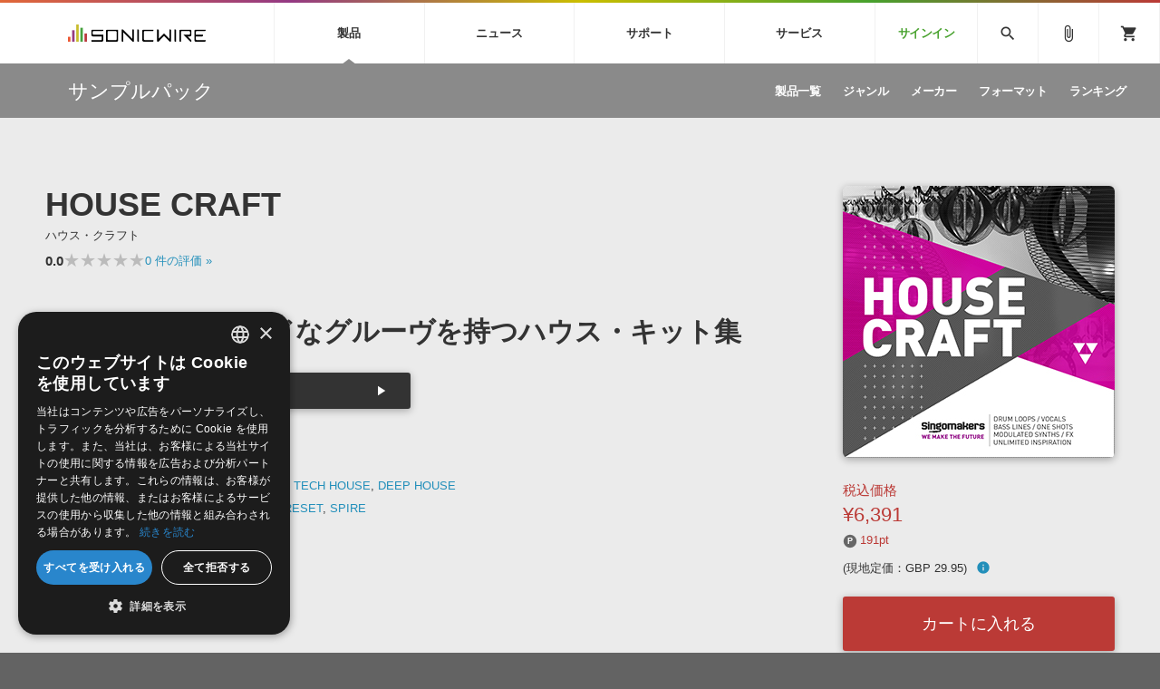

--- FILE ---
content_type: text/html; charset=UTF-8
request_url: https://sonicwire.com/product/A2150
body_size: 155972
content:
<!doctype html>
<html lang="ja">

<head>

    <meta charset="utf-8">
    <meta http-equiv="X-UA-Compatible" content="IE=edge" />
    <meta http-equiv="Content-Type" content="text/html; charset=utf-8" />
    <meta http-equiv="Pragma" content="no-cache" />
    <meta http-equiv="Cache-Control" content="private, no-cache, no-store, must-revalidate, max-stale=0, post-check=0, pre-check=0" />
    <meta http-equiv="Expires" content="-1" />
    <meta http-equiv="Content-Style-Type" content="text/css" />
    <meta http-equiv="Content-Script-Type" content="text/javascript" />
    <meta name="viewport" content="width=device-width, initial-scale=1">
    <meta name="language" content="ja" />
    <meta name="robots" content="index, follow" />
    <meta name="csrf-token" content="cNij5ifsP387OVFqpqosWjlDAi2cWXbhEpkcjAgd" />
    <title>サンプルパック 「HOUSE CRAFT」 | SONICWIRE</title>
    <meta name="title" content="サンプルパック 「HOUSE CRAFT」 | SONICWIRE" />

    <meta name="keywords" content="HOUSE CRAFT,SINGOMAKERS,SONICWIRE" />

    <meta name="description" content="SINGOMAKERS社製 サンプルパック 「HOUSE CRAFT」の製品詳細情報ページです。" />

    <meta property="og:locale" content="ja_JP" />

    <meta property="og:type" content="website" />

    <meta property="og:title" content="HOUSE CRAFTの詳細情報ページ" />

    <meta property="og:description" content="SINGOMAKERS社製 サンプルパック 「HOUSE CRAFT」の製品詳細情報ページです。" />

    <meta property="og:url" content="https://sonicwire.com/product/A2150" />

    <meta property="og:site_name" content="SONICWIRE" />

    <meta property="og:image" content="https://sonicwire.com/images/box_l/SGMDL188.jpg" />
    <meta property="og:image:secure_url" content="https://sonicwire.com/images/box_l/SGMDL188.jpg" />

    <meta name="article:publisher" content="https://www.facebook.com/cfm.sonicwire" />

    <meta name="twitter:card" content="summary" />

    <meta name="twitter:title" content="HOUSE CRAFTの詳細情報ページ" />

    <meta property="twitter:description" content="SINGOMAKERS社製 サンプルパック 「HOUSE CRAFT」の製品詳細情報ページです。" />

    <meta name="twitter:site" content="@cfm_sonicwire" />
    
    <meta name="twitter:image" content="https://sonicwire.com/images/box_l/SGMDL188.jpg" />

            <link rel="canonical" href="https://sonicwire.com/product/A2150">
    
    <meta property="fb:app_id" content="558721164933204" />

    <script type="text/javascript">
                    window.dataLayer = window.dataLayer || [];
        dataLayer.push({
            'ecommerce': {
                'detail': {
                    'products': [{
                        'name': "HOUSE CRAFT",
                        'id': "A2150",
                        'price': 6391,
                        'brand': "SINGOMAKERS",
                        'category': 10,
                    }]
                }
            },
            'event': 'productDetail',
            'productId' : "A2150",
            'productName': "HOUSE CRAFT",
            'productPrice': 6391,
            'productBrand': "SINGOMAKERS",
            'productCategory': 10,
        });
        </script>
    <!-- Google Tag Manager -->
    <script data-reload="no">(function(w,d,s,l,i){w[l]=w[l]||[];w[l].push({'gtm.start':
                new Date().getTime(),event:'gtm.js'});var f=d.getElementsByTagName(s)[0],
            j=d.createElement(s),dl=l!='dataLayer'?'&l='+l:'';j.async=true;j.src=
            'https://www.googletagmanager.com/gtm.js?id='+i+dl+ '&gtm_auth=EVuqbMEIYCwAI9c53DbC1w&gtm_preview=env-2&gtm_cookies_win=x';f.parentNode.insertBefore(j,f);
        })(window,document,'script','dataLayer','GTM-NWLHWBB');</script>
    <!-- End Google Tag Manager -->

    <link rel="shortcut icon" href="https://sonicwire.com/images/favicon.ico" type="image/x-icon" />
    <link rel="apple-touch-icon" href="https://sonicwire.com/images/touch-icon.png" sizes="180x180">
    <link rel="icon" type="image/png" href="https://sonicwire.com/images/touch-icon.png" sizes="192x192">

    <link rel="stylesheet" href="/css/animate.css">
    <link rel="stylesheet" href="/css/slick.css" media="screen" />
    <link rel="stylesheet" href="/css/normalize.css">
    <link rel="stylesheet" href="/css/style.css">
    <link rel="stylesheet" href="/css/special.css">
    <link rel="stylesheet" href="/css/player.css">
    <link rel="stylesheet" href="/js/lity/lity.min.css">
    <link rel="stylesheet" href="/js/fancybox/jquery.fancybox-1.3.4.css">
    <link rel="stylesheet" href="/css/incremental-search.css">
    <link rel="stylesheet" href="/css/select2.min.css">

    <!--<link rel="stylesheet" media="print" href="css/print.css">-->
    <link rel="stylesheet" href="//fonts.googleapis.com/icon?family=Material+Icons">
    <link href="//fonts.googleapis.com/css?family=Roboto+Condensed:400,700" rel="stylesheet">
    <link rel="stylesheet" href="//fonts.googleapis.com/icon?family=Material+Symbols+Outlined">
    <script src="/js/jquery.js"></script>
    <script src="/js/jquery-ui-1.9.2.custom.min.js"></script>
    <script src="/js/jquery.activity-indicator.js"></script>
    <script src="/js/jPlayer/jquery.jplayer.min.js"></script>
    <script src="/js/jPlayer/add-on/jplayer.playlist.min.js"></script>
    <script src="/js/css_browser_selector.js"></script>
    <script src="/js/jquery.waypoints.min.js"></script>
    <script src="/js/lity/lity.min.js"></script>
    <script src="/js/fancybox/jquery.fancybox-1.3.4.pack.js"></script>
    <script src="/js/slick.min.js"></script>
    <script src="/js/functions.js"></script>
    <script src="/js/lazysizes.min.js"></script>
    <script src="/js/lottie.min.js"></script>
    <script src="/js/select2.min.js"></script>
    <script src="/js/jquery.cookie.js"></script>

    <script src="/js/sw-playlist.min.js"></script>
    <script src="/js/sw-history.min.js"></script>
    <script src="/js/sw-functions.min.js"></script>

    <link rel="stylesheet" href="/js/jQuery-Validation-Engine-master/validationEngine.jquery.css">
    <script src="/js/jQuery-Validation-Engine-master/jquery.validationEngine.js"></script>
    <script src="/js/jQuery-Validation-Engine-master/jquery.validationEngine-ja.js"></script>

    <style type="text/css" id="cart-count-badge"></style>

    <style>
    input[type="search"] {
      -webkit-appearance: searchfield;
    }
    input[type="search"]::-webkit-search-cancel-button {
      -webkit-appearance: searchfield-cancel-button;
    }
    </style>

    <script type="text/javascript">
    function addCart(data) {
        addShoppingCart(data);
    }
    
    </script>

    <link type="application/opensearchdescription+xml" rel="search" href="/opensearch.xml"/>

</head>

<body>
    <!-- Google Tag Manager (noscript) -->
    <noscript><iframe src="https://www.googletagmanager.com/ns.html?id=GTM-NWLHWBB&gtm_auth=EVuqbMEIYCwAI9c53DbC1w&gtm_preview=env-2&gtm_cookies_win=x"
                      height="0" width="0" style="display:none;visibility:hidden"></iframe></noscript>
    <!-- End Google Tag Manager (noscript) -->
    <div id="jquery_jplayer" class="jp-jplayer"></div>

    <div class="wrapper-all wrapper-prod" id="top">

        <div id="content">

        <header class="header">
            <div class="inner">
                <a class="id-sw" href="/">SONICWIRE</a>
                <nav class="global-nav">
                    <ul class="global-nav-ul global-nav-ul-main">

                        <li class="global-nav-li gmenu-mega gmenu-nml">
                            <span class="global-nav-a js-accordion-toggle">製品<div class="icon-accordion"><span></span><span></span></div></span>

                            <div class="global-sub global-prod">
                                <div class="inner">
                                    <div class="global-sub-cont">
                                        <div class="global-sub-cont-title"><a href="/product/vi"><span>ソフト音源&nbsp;&raquo;</span></a></div>
                                        <ul class="global-sub-ul">
                                            <li class="global-sub-li"><a href="/product/vi/list"><span>製品一覧</span></a></li>
                                            <li class="global-sub-li"><a href="/product/vi/category"><span>楽器＆カテゴリ</span></a></li>
                                            <li class="global-sub-li"><a href="/product/vi/maker"><span>メーカー</span></a></li>
                                            <li class="global-sub-li"><a href="/product/vi/engine"><span>エンジン</span></a></li>
                                            <li class="global-sub-li"><a href="/product/vi/ranking"><span>ランキング</span></a></li>
                                        </ul>
                                    </div>
                                    <div class="global-sub-cont">
                                        <div class="global-sub-cont-title"><a href="/product/effect"><span>プラグイン・エフェクト&nbsp;&raquo;</span></a></div>
                                        <ul class="global-sub-ul">
                                            <li class="global-sub-li"><a href="/product/effect/list"><span>製品一覧</span></a></li>
                                            <li class="global-sub-li"><a href="/product/effect/category"><span>カテゴリ</span></a></li>
                                            <li class="global-sub-li"><a href="/product/effect/maker"><span>メーカー</span></a></li>
                                            <li class="global-sub-li"><a href="/product/effect/ranking"><span>ランキング</span></a></li>
                                        </ul>
                                    </div>
                                    <div class="global-sub-cont">
                                        <div class="global-sub-cont-title"><a href="/product/sample"><span>サンプルパック&nbsp;&raquo;</span></a></div>
                                        <ul class="global-sub-ul">
                                            <li class="global-sub-li"><a href="/product/sample/list"><span>製品一覧</span></a></li>
                                            <li class="global-sub-li"><a href="/product/sample/genre"><span>ジャンル</span></a></li>
                                            <li class="global-sub-li"><a href="/product/sample/maker"><span>メーカー</span></a></li>
                                            <li class="global-sub-li"><a href="/product/sample/format"><span>フォーマット</span></a></li>
                                            <li class="global-sub-li"><a href="/product/sample/ranking"><span>ランキング</span></a></li>
                                        </ul>
                                    </div>
                                    <div class="global-sub-cont global-sub-cont-no-border">
                                        <div class="global-sub-cont-title"><a href="/product/tool"><span>ソフトウェア／ツール&nbsp;&raquo;</span></a></div>
                                        <ul class="global-sub-ul">
                                            <li class="global-sub-li"><a href="/product/tool/list"><span>製品一覧</span></a></li>
                                            <li class="global-sub-li"><a href="/product/tool/category"><span>カテゴリ</span></a></li>
                                            <li class="global-sub-li"><a href="/product/tool/maker"><span>メーカー</span></a></li>
                                            <li class="global-sub-li"><a href="/product/tool/ranking"><span>ランキング</span></a></li>
                                        </ul>
                                    </div>
                                    <div class="global-sub-cont">
                                        <div class="global-sub-cont-title"><a href="/product/daw"><span>DAW&nbsp;&raquo;</span></a></div>
                                        <ul class="global-sub-ul">
                                            <li class="global-sub-li"><a href="/product/ableton/special/index"><span>Ableton Live</span></a></li>
                                            <li class="global-sub-li"><a href="/product/bitwig/special"><span>Bitwig</span></a></li>
                                            <li class="global-sub-li"><a href="/product/cubase/special"><span>Cubase</span></a></li>
                                            <li class="global-sub-li"><a href="/product/flstudio/special"><span>FL Studio</span></a></li>
                                            <li class="global-sub-li"><a href="/product/soundbridge/special"><span>SoundBridge</span></a></li>
                                        </ul>
                                    </div>
                                    <div class="global-sub-cont">
                                        <div class="global-sub-cont-title"><a href="/product/fx"><span>効果音&nbsp;&raquo;</span></a></div>
                                        <ul class="global-sub-ul">
                                            <li class="global-sub-li"><a href="/product/fx/list"><span>製品一覧</span></a></li>
                                            <li class="global-sub-li"><a href="/product/fx/category"><span>カテゴリ</span></a></li>
                                            <li class="global-sub-li"><a href="/product/fx/maker"><span>メーカー</span></a></li>
                                            <li class="global-sub-li"><a href="/product/fx/ranking"><span>ランキング</span></a></li>
                                            <li class="global-sub-li"><a href="/product/fx/single"><span>シングル効果音</span></a></li>
                                        </ul>
                                    </div>
                                    <div class="global-sub-cont global-sub-cont-no-border">
                                        <div class="global-sub-cont-title"><a href="/product/bgm"><span>BGM&nbsp;&raquo;</span></a></div>
                                        <ul class="global-sub-ul">
                                            <li class="global-sub-li"><a href="/product/bgm/list"><span>製品一覧</span></a></li>
                                            <li class="global-sub-li"><a href="/product/bgm/genre"><span>ジャンル</span></a></li>
                                            <li class="global-sub-li"><a href="/product/bgm/maker"><span>メーカー</span></a></li>
                                            <li class="global-sub-li"><a href="/product/bgm/ranking"><span>ランキング</span></a></li>
                                            <li class="global-sub-li"><a href="/product/bgm/single"><span>シングルBGM</span></a></li>
                                        </ul>
                                    </div>
                                    <div class="global-sub-cont"></div>
                                </div>
                            </div>

                        </li>
                        
                        <li class="global-nav-li gmenu-mega gmenu-nml">
                            <span class="global-nav-a js-accordion-toggle">ニュース<div class="icon-accordion"><span></span><span></span></div></span>

                            <div class="global-sub global-news">
                                <div class="inner">
                                    <div class="global-sub-cont">
                                        <div class="global-sub-cont-title"><a href="/news/campaign"><span>キャンペーン&nbsp;&raquo;</span></a></div>
                                        <ul class="global-sub-ul">
     
                                            <li class="global-sub-li global-sub-li-pickup break-xs "><a href="/news/campaign/6209"><span>【数量限定】Heritage Audio 対象のバンドル製品が最大48％OFF！</span></a></li>
     
                                            <li class="global-sub-li global-sub-li-pickup "><a href="/product/C9793"><span>【UVI】壮大なライズ、インパクト＆テクスチャーを集約した音源『Orbit』発売記念セール</span></a></li>
     
                                            <li class="global-sub-li global-sub-li-pickup "><a href="/product/C9836"><span>Engine Audio『DARK ERA 2』イントロセール！クロスグレード版40ユーロOFF！</span></a></li>
     
                                            <li class="global-sub-li global-sub-li-pickup "><a href="/news/campaign/6206"><span>UJAM Select Bundle セール【最大76%OFF】</span></a></li>
     
                                            <li class="global-sub-li global-sub-li-pickup "><a href="/news/campaign/6205"><span>【VSL】PCの負荷を分散する、最上位版ミキシング＆ホストツール『VEPRO 8/8V』がイントロセールで25％OFF！</span></a></li>
                                            </ul>
                                    </div>
                                    <div class="global-sub-cont">
                                        <div class="global-sub-cont-title"><a href="/news/special"><span>特集&nbsp;&raquo;</span></a></div>
                                        <ul class="global-sub-ul">
                                            <li class="global-sub-li"><a href="/news/special"><span>特集一覧</span></a></li>
                                            <li class="global-sub-li"><a href="/news/special/interview"><span>インタビュー一覧</span></a></li>
                                            <li class="global-sub-li global-sub-li-pickup break-xs"><a href="/product/virtualsinger/special/index"><span>バーチャルシンガー・ラインナップ</span></a></li>
                                            <li class="global-sub-li global-sub-li-pickup"><a href="/news/special/sls"><span>サウンド・ライセンシング・サービス</span></a></li>
                                            <li class="global-sub-li global-sub-li-pickup"><a href="/news/special/aps"><span>オーディオ・プロセッシング・サービス</span></a></li>
                                            <li class="global-sub-li global-sub-li-pickup"><a href="/news/special/howtouse_sp1"><span>サンプルパックを試そう！</span></a></li>
                                        </ul>
                                    </div>
                                    <div class="global-sub-cont">
                                        <div class="global-sub-cont-title"><a href="/news/newsletter"><span>ニュースレター&nbsp;&raquo;</span></a></div>
                                        <ul class="global-sub-ul">
                                            <li class="global-sub-li"><a href="/news/newsletter/backnumber"><span>バックナンバー一覧</span></a></li>
                                            <li class="global-sub-li"><a href="/news/newsletter/subscription"><span>購読のお申し込み</span></a></li>
                                        </ul>
                                    </div>
                                    <div class="global-sub-cont">
                                        <div class="global-sub-cont-title"><a href="https://sonicwire.com/news/blog/"><span>SONICWIREブログ&nbsp;&raquo;</span></a></div>
                                        <ul class="global-sub-ul global-sub-ul-mobile-on">
                                            <li class="global-sub-li global-sub-li-sns"><a href="https://twitter.com/cfm_sonicwire" target="_blank"><span class="sns-tw">Twitter公式アカウント</span></a></li>
                                            <li class="global-sub-li global-sub-li-sns"><a href="https://www.facebook.com/cfm.sonicwire" target="_blank"><span class="sns-fb">Facebook公式アカウント</span></a></li>
                                            <li class="global-sub-li global-sub-li-sns"><a href="https://www.instagram.com/cfm_sonicwire/" target="_blank"><span class="sns-in">Instagram公式アカウント</span></a></li>
                                            <li class="global-sub-li global-sub-li-sns"><a href="http://www.youtube.com/user/cryptonfuturemedia" target="_blank"><span class="sns-yt">Youtube公式アカウント</span></a></li>
                                        </ul>
                                    </div>
                                </div>
                            </div>

                        </li>

                        <li class="global-nav-li gmenu-mega gmenu-nml">
                            <span class="global-nav-a js-accordion-toggle">サポート<div class="icon-accordion"><span></span><span></span></div></span>

                            <div class="global-sub global-support">
                                <div class="inner">
                                    <div class="global-sub-cont">
                                        <div class="global-sub-cont-title"><a href="/support/prod"><span>製品サポート情報&nbsp;&raquo;</span></a></div>
                                        <ul class="global-sub-ul">
                                            <li class="global-sub-li global-sub-li-pickup break-xs"><a href="/support/vi?id=31"><span>VOCALOID4 ENGINE製品サポート</span></a></li>
                                            <li class="global-sub-li global-sub-li-pickup"><a href="/support/vi?id=6"><span>EZ DRUMMER ENGINE製品サポート</span></a></li>
                                            <li class="global-sub-li global-sub-li-pickup"><a href="/support/vi?id=25"><span>KONTAKT PLAYER 5製品サポート</span></a></li>
                                            <li class="global-sub-li global-sub-li-pickup"><a href="/support/vi?id=9"><span>VIENNA INSTRUMENTS製品サポート</span></a></li>
                                        </ul>
                                    </div>
                                    <div class="global-sub-cont">
                                        <div class="global-sub-cont-title"><a href="/product/dtmguide/special"><span>DTMガイド&nbsp;&raquo;</span></a></div>
                                        <ul class="global-sub-ul">
                                            <li class="global-sub-li"><a href="/news/special/dtmbegginer"><span>DTM初心者ガイド</span></a></li>
                                            <li class="global-sub-li"><a href="/news/special/howtouse_sp1"><span>サンプルパックを体験してみよう</span></a></li>
                                            <li class="global-sub-li"><a href="https://sonicwire.com/news/blog/category/tips"><span>TIPS記事一覧</span></a></li>
                                        </ul>
                                    </div>
                                    <div class="global-sub-cont">
                                        <div class="global-sub-cont-title"><a href="/support/faq"><span>FAQ&nbsp;&raquo;</span></a></div>
                                        <ul class="global-sub-ul">
                                            <li class="global-sub-li global-sub-li-pickup break-xs"><a href="/support/faq?vi_engine_id=26"><span>Piapro Studio / Vocaloid4関連</span></a></li>
                                            <li class="global-sub-li global-sub-li-pickup"><a href="/support/faq?sho_code=39801"><span>初音ミク V4X関連</span></a></li>
                                            <li class="global-sub-li global-sub-li-pickup"><a href="/support/faq?vi_engine_id=29"><span>EZdrummer 3関連</span></a></li>
                                            <li class="global-sub-li global-sub-li-pickup"><a href="/support/faq?dev_id=26292"><span>VIENNA関連</span></a></li>
                                            <li class="global-sub-li break-xs"><a href="/support/faq?faq_kbn=21"><span>オンラインストアガイド</span></a></li>
                                            <li class="global-sub-li"><a href="/support/faq?faq_kbn=20"><span>ヘルプ</span></a></li>
                                        </ul>
                                    </div>

                                    <div class="global-sub-cont">
                                        <div class="global-sub-cont-title"><a href="/support/inquiry"><span>お問い合わせ&nbsp;&raquo;</span></a></div>
                                        <ul class="global-sub-ul">
                                            <li class="global-sub-li"><a href="/support/inquiry/technical"><span>テクニカルサポート窓口</span></a></li>
                                            <li class="global-sub-li"><a href="/support/inquiry/before_purchase"><span>製品購入前のご質問・ご相談</span></a></li>
                                        </ul>
                                    </div>
                                </div>
                            </div>

                        </li>
                        <li class="global-nav-li gmenu-mega gmenu-nml">
                            <span class="global-nav-a js-accordion-toggle">サービス<div class="icon-accordion"><span></span><span></span></div></span>
                            <div class="global-sub global-service">
                                <div class="inner">
                                    <div class="global-sub-cont">
                                        <a href="https://sonoca.net/" target="_blank">
                                            <div class="global-sub-cont-title global-title-logo sonoca"><img src="/images/global-nav-sonoca.svg"></div>
                                            <p class="global-sub-cont-lead">音楽ダウンロードカード製作サービス</p>
                                            <p class="global-sub-cont-lead-sp"><span>音楽カード</span><span>製作サービス</span></p>
                                        </a>
                                    </div>
                                    <div class="global-sub-cont">
                                        <a href="https://router.fm/" target="_blank">
                                            <div class="global-sub-cont-title global-title-logo router"><img src="/images/global-nav-router.svg"></div>
                                            <p class="global-sub-cont-lead">独立系ミュージシャン向けの楽曲配信流通サービス</p>
                                            <p class="global-sub-cont-lead-sp"><span>楽曲配信流通</span><span>サービス</span></p>
                                        </a>
                                    </div>
                                    <div class="global-sub-cont">
                                        <a href="/mutant">
                                            <div class="global-sub-cont-title global-title-logo mutant"><img src="/images/global-nav-mutant.svg"></div>
                                            <p class="global-sub-cont-lead">サウンド素材の効率的な一元管理のための無償ソフトウェア</p>
                                            <p class="global-sub-cont-lead-sp"><span>無償のサウンド</span><span>管理ソフト</span></p>
                                        </a>
                                    </div>
                                    <div class="global-sub-cont global-sub-cont-no-border">
                                        <a href="https://piaprostudio.com/" target="_blank">
                                            <div class="global-sub-cont-title global-title-logo piaprostudio"><img src="/images/global-nav-piaprostudio.svg"></div>
                                            <p class="global-sub-cont-lead">ボーカルパートの制作が自由自在な、次世代型ボーカル・エディタ</p>
                                            <p class="global-sub-cont-lead-sp"><span>次世代型</span><span>ボーカル・エディタ</span></p>
                                        </a>
                                    </div>
                                    <div class="global-sub-cont">
                                        <a href="/news/special/aps">
                                            <div class="global-sub-cont-title"><span>APS</span></div>
                                            <p class="global-sub-cont-lead">BGMやセリフの抽出・削除を実現する音声分離サービス</p>
                                            <p class="global-sub-cont-lead-sp"><span>映像のBGM・</span><span>セリフを音声分離</span></p>
                                        </a>
                                    </div>
                                    <div class="global-sub-cont global-sub-cont-no-border">
                                        <a href="/news/special/sls">
                                            <div class="global-sub-cont-title"><span>SLS</span></div>
                                            <p class="global-sub-cont-lead">製品の仕様や要件に応じたBGM/効果音の新規制作・ライセンス提供</p>
                                            <p class="global-sub-cont-lead-sp"><span>音素材の制作・</span><span>ライセンス提供</span></p>
                                        </a>
                                    </div>
                                    <div class="global-sub-cont global-sub-cont-no-border"></div>
                                    <div class="global-sub-cont"></div>
                                </div>
                            </div>
                        </li>


                        <li class="global-nav-li gmenu-signin"><a class="global-nav-a" href="/mypage/signin">サインイン</a></li>

                    </ul>
                    <ul class="global-nav-ul global-nav-ul-sub">
                        <li class="global-nav-li gmenu-mega gmenu-icon global-nav-search">
                            <span class="global-nav-a" onclick="$('#keyword').focus();"><i class="material-icons">search</i></span>
                            <div class="global-sub global-search">
                                <div class="inner">
                                    <div class="global-sub-cont">

                                        <div class="box-form label-non">
                                            <input class="incremental-search" name="keyword" id="keyword" type="search" placeholder="">
                                            <label for="main-search">サイト検索</label>
                                            <a class="search-btn" id="search-btn" href="javascript:;" onclick="$(this).attr('href','/search?keyword=' + encodeURIComponent($('#keyword').val()));"></a>
                                        </div>

                                        <ul class="pickup-word">
                                            <li><a href="/mikunt">初音ミク NT</a></li>
                                            <li><a href="/rinlenv4x">鏡音リン・レン V4X</a></li>
                                            <li><a href="/lukav4x">巡音ルカ V4X</a></li>
                                            <li><a href="/product/vocaloid/special/meikov3">MEIKO V3</a></li>
                                            <li><a href="/product/vocaloid/special/kaitov3">KAITO V3</a></li>
                                            <li><a href="/news/special/vocaloid">VOCALOID</a></li>
                                            <li><a href="/toontrack">TOONTRACK</a></li>
                                            <li><a href="/spitfire">SPITFIRE AUDIO</a></li>
                                            <li><a href="/vienna">VIENNA</a></li>
                                            <li><a href="/product/B5482">EZ DRUMMER 3</a></li>
                                            <li><a href="/product/99927">SERUM</a></li>
                                            <li><a href="/news/special/bgmjp">ライセンスフリーBGM</a></li>
                                            <li><a href="/try">サンプルパックを試そう</a></li>
                                            <li><a href="/product/maker/176539">ボーカル抜き出し</a></li>
                                            <li><a href="/product/sample/genre/167">DUBSTEP</a></li>
                                            <li><a href="/product/sample/genre/76">ELECTRONICA</a></li>
                                            <li><a href="/product/sample/genre/201">EDM</a></li>
                                            <li><a href="/product/sample/genre/67">TRANCE</a></li>
                                            <li><a href="/mutant">MUTANT</a></li>
                                            <li><a href="https://router.fm/" target="_blank">ROUTER.FM</a></li>
                                            <li><a href="https://sonoca.net/" target="_blank">SONOCA</a></li>
                                        </ul>
                                        
                                        <ul class="search-prod-ctg">
                                            <li><a href="/product/vi"><span>ソフト音源</span></a></li>
                                            <li><a href="/product/effect"><span>プラグイン・エフェクト</span></a></li>
                                            <li><a href="/product/sample"><span>サンプルパック</span></a></li>
                                            <li><a href="/product/tool"><span>ソフトウェア／ツール</span></a></li>
                                            <li><a href="/product/daw"><span>DAW</span></a></li>
                                            <li><a href="/product/fx"><span>効果音</span></a></li>
                                            <li><a href="/product/bgm"><span>BGM</span></a></li>
                                        </ul>

                                    </div>
                                </div>
                            </div>

                        </li>
                        <li class="global-nav-li gmenu-icon"><a class="global-nav-a" href="/mypage/bookmark"><i class="material-icons">attach_file</i></a></li>
                        <li class="global-nav-li gmenu-icon gmenu-badge"><a class="global-nav-a" href="/mypage/cart"><i class="material-icons">shopping_cart</i></a></li>
                        <li class="global-nav-li"><div class="global-nav-a global-nav-alt-btn"><div class="global-nav-btn"><span></span><span></span><span></span></div></div></li>
                    </ul>
                </nav>
                
            </div>
        </header>
        

        <div class="local-header">
            <div class="inner">
                <p class="local-title"><a href="/product/sample"><span>サンプルパック</span></a></p>
                <div class="local-menu">
                    <ul class="local-menu-ul">
                        <li class="local-menu-li "><a class="local-menu-a" href="/product/sample/list"><span>製品一覧</span></a></li>
                        <li class="local-menu-li "><a href="/product/sample/genre" class="local-menu-a"><span>ジャンル</span></a></li>
                        <li class="local-menu-li "><a href="/product/sample/maker" class="local-menu-a"><span>メーカー</span></a></li>
                        <li class="local-menu-li "><a href="/product/sample/format" class="local-menu-a"><span>フォーマット</span></a></li>
                        <li class="local-menu-li "><a class="local-menu-a" href="/product/sample/ranking"><span>ランキング</span></a></li>
                    </ul>
                </div>
                <div class="local-menu-btn js-accordion-toggle js-accordion-parent"><div class="icon-accordion"><span></span><span></span></div></div>
            </div>
        </div>
        
        <div class="main">

            <div class="section prod-detail">
                <div class="section-inner">
                    
                    <div class="prod-detail-top" itemtype="http://schema.org/Product" itemscope>
                        <meta itemprop="url" content="https://sonicwire.com/product/A2150" />
                        <meta itemprop="name" content="HOUSE CRAFT" />
                        <meta itemprop="brand" content="SINGOMAKERS">
                        <link itemprop="image" href="https://sonicwire.com/images/box_l/SGMDL188.jpg" />
                        <meta itemprop="description" content="フロア直結のハードなグルーヴを持つハウス・キット集 - ハードなグルーヴを持つハウス、Gハウス、ガラージ、テックハウス、ジャッキンハウスなど集めて収録。Toolroom, BUNNY TIGER, PLAY IT DOWN, Great Stuff, Skint, Zulu, Crosstown Rebels, HOUSE OF HUSTLE, Diynamic Music, Snatch! Records, Erase Records, Get Physical Music, Saved, Bedrock Records, Deeperfect Records,などのフロア直結のグルーヴを感じさせるレーベルを意識したライブラリです。マルチキット内にはステムトラックを収録し組み合わせを自由に変更して無限に近いトラックメイクも可能です。 EXS24, Kontakt2.2, NNXTなどのサンプラーパッチ、spire, massiveなどのシンセプリセットも収録。130 Drum Shots40 Synth Loops40 Craft Drum Loops30 Vocal Cut Loops30 Background Loops40 Bass Lines80 Effects6 Multi Kits (50 wav loops, 6 full mixes)80 Midi Files180 Rex2 Files10 Vocal Shouts20 VST Synth Presets (10 spire , 10 massive)7 Sampler Patches for EXS24, Kontakt2.2+ & NNXT" />
                        <meta itemprop="sku" content="A2150" />
                        <meta itemprop="productID" content="A2150">
                        
                        <div class="prod-detail-main">
                            
                            <h1 class="prod-detail-title">HOUSE CRAFT</h1>
                            <div class="prod-detail-kana">ハウス・クラフト</div>
                            <div class="rating-row break-xxs">
                                <span class="txt-em">0.0</span>
                                <div class="star-rating" style="--star-width: 0%;">
                                    <span class="stars">★★★★★</span>
                                </div>
                                <span class="txt-s"> <a href="#userreview">0<span class="mobile-off"> 件の評価</span> »</a></span>
                            </div>
                            <div class="prod-detail-mark">
                            </div>
                            <p class="prod-detail-copy">フロア直結のハードなグルーヴを持つハウス・キット集</p>
                            <div class="demosong break-s size50">
                                <ul class="demosong-list">
                                    <li>
                                            <div class="demosong-title"><span>デモサウンド(13)</span></div>
                                            <div class="demosong-btn stretched-link" onclick="playlist.add([{title:'demosound',mp3:'https://ec.crypton.co.jp/download/demosong/a/A2150.mp3',product_image:'/images/box_s/SGMDL188.jpg',product_name:'HOUSE CRAFT',product_url:'/product/A2150',time:'3:27'}, {title:'SHC_124_BPM_A_Synth_Loop_30',mp3:'https://ec.crypton.co.jp/download/demosong/a/A2150_SHC_124_BPM_A_Synth_Loop_30.mp3',product_image:'/images/box_s/SGMDL188.jpg',product_name:'HOUSE CRAFT',product_url:'/product/A2150',time:'0:07'}, {title:'SHC_124_BPM_Craft_Drum_Loop_02',mp3:'https://ec.crypton.co.jp/download/demosong/a/A2150_SHC_124_BPM_Craft_Drum_Loop_02.mp3',product_image:'/images/box_s/SGMDL188.jpg',product_name:'HOUSE CRAFT',product_url:'/product/A2150',time:'0:07'}, {title:'SHC_124_BPM_Craft_Drum_Loop_16',mp3:'https://ec.crypton.co.jp/download/demosong/a/A2150_SHC_124_BPM_Craft_Drum_Loop_16.mp3',product_image:'/images/box_s/SGMDL188.jpg',product_name:'HOUSE CRAFT',product_url:'/product/A2150',time:'0:07'}, {title:'SHC_124_BPM_Craft_Drum_Loop_34',mp3:'https://ec.crypton.co.jp/download/demosong/a/A2150_SHC_124_BPM_Craft_Drum_Loop_34.mp3',product_image:'/images/box_s/SGMDL188.jpg',product_name:'HOUSE CRAFT',product_url:'/product/A2150',time:'0:07'}, {title:'SHC_124_BPM_D_Synth_Loop_11',mp3:'https://ec.crypton.co.jp/download/demosong/a/A2150_SHC_124_BPM_D_Synth_Loop_11.mp3',product_image:'/images/box_s/SGMDL188.jpg',product_name:'HOUSE CRAFT',product_url:'/product/A2150',time:'0:07'}, {title:'SHC_124_BPM_D_Synth_Loop_18',mp3:'https://ec.crypton.co.jp/download/demosong/a/A2150_SHC_124_BPM_D_Synth_Loop_18.mp3',product_image:'/images/box_s/SGMDL188.jpg',product_name:'HOUSE CRAFT',product_url:'/product/A2150',time:'0:07'}, {title:'SHC_124_BPM_D_Synth_Loop_29',mp3:'https://ec.crypton.co.jp/download/demosong/a/A2150_SHC_124_BPM_D_Synth_Loop_29.mp3',product_image:'/images/box_s/SGMDL188.jpg',product_name:'HOUSE CRAFT',product_url:'/product/A2150',time:'0:07'}, {title:'SHC_124_BPM_E_Synth_Loop_31',mp3:'https://ec.crypton.co.jp/download/demosong/a/A2150_SHC_124_BPM_E_Synth_Loop_31.mp3',product_image:'/images/box_s/SGMDL188.jpg',product_name:'HOUSE CRAFT',product_url:'/product/A2150',time:'0:07'}, {title:'SHC_124_BPM_F_Synth_Loop_07',mp3:'https://ec.crypton.co.jp/download/demosong/a/A2150_SHC_124_BPM_F_Synth_Loop_07.mp3',product_image:'/images/box_s/SGMDL188.jpg',product_name:'HOUSE CRAFT',product_url:'/product/A2150',time:'0:07'}, {title:'SHC_124_BPM_F_Synth_Loop_34',mp3:'https://ec.crypton.co.jp/download/demosong/a/A2150_SHC_124_BPM_F_Synth_Loop_34.mp3',product_image:'/images/box_s/SGMDL188.jpg',product_name:'HOUSE CRAFT',product_url:'/product/A2150',time:'0:07'}, {title:'SHC_124_BPM_F_Vocal_Cut_Loop_02',mp3:'https://ec.crypton.co.jp/download/demosong/a/A2150_SHC_124_BPM_F_Vocal_Cut_Loop_02.mp3',product_image:'/images/box_s/SGMDL188.jpg',product_name:'HOUSE CRAFT',product_url:'/product/A2150',time:'0:07'}, {title:'SHC_124_BPM_G_Vocal_Cut_Loop_09',mp3:'https://ec.crypton.co.jp/download/demosong/a/A2150_SHC_124_BPM_G_Vocal_Cut_Loop_09.mp3',product_image:'/images/box_s/SGMDL188.jpg',product_name:'HOUSE CRAFT',product_url:'/product/A2150',time:'0:07'} ],true);">
                                            <div class="prod-btn">
                                                <div class="prod-btn-play"></div>
                                            </div>
                                        </div>
                                    </li>
                                </ul>
                            </div>
                            <ul class="prod-detail-spec">
                                <li>
                                    <span class="spec-label">製品カテゴリ</span>
                                    <span class="spec-cont"><a href="/product/sample">サンプルパック</a></span>
                                </li>
                                <li>
                                    <span class="spec-label">ジャンル</span>
                                    <span class="spec-cont"><a href="/product/sample/genre/13">HOUSE</a>, <a href="/product/sample/genre/79">PROGRESSIVE HOUSE</a>, <a href="/product/sample/genre/94">TECH HOUSE</a>, <a href="/product/sample/genre/102">DEEP HOUSE</a></span>
                                </li>
                                <li>
                                    <span class="spec-label">フォーマット</span>
                                    <span class="spec-cont"><a href="/product/sample/format/32">WAV</a>, <a href="/product/sample/format/75">REX2</a>, <a href="/product/sample/format/20">MIDI</a>, <a href="/product/sample/format/262">SYNTH PRESET</a>, <a href="/product/sample/format/298">SPIRE</a></span>
                                </li>
                                <li>
                                    <span class="spec-label">DLサイズ</span>
                                    <span class="spec-cont">1.04 GB (1,119,431,205 byte)</span>
                                </li>
                                <li>
                                    <span class="spec-label">リリース時期</span>
                                    <span class="spec-cont">2017年3月</span>
                                </li>
                                <li>
                                    <span class="spec-label">商品コード</span>
                                    <span class="spec-cont">A2150</span>
                                </li>
                                <li>
                                    <span class="spec-label">短縮コード</span>
                                    <span class="spec-cont">SGMDL188</span>
                                </li>
                                <li>
                                    <span class="spec-label">メーカー</span>
                                    <span class="spec-cont"><a href="/product/maker/107156">SINGOMAKERS</a></span>
                                </li>
                            </ul>
                            <ul class="prod-detail-note">
                                                    <li><a href="#popup-eula-prod" data-lity class="lity-box"><i class="material-icons">info_outline</i> 使用許諾契約書</a></li>
                            </ul>
                            <div id="popup-eula-prod" class="popup-cont lity-hide js-prevent-scroll" data-lity-close>
                                <div class="popup-cont-inner">

                                    <div class="popup-cont-eula">
                                        <div class="popup-menu-title">使用許諾規約</div>
                                        <div>
サウンド素材使用許諾契約書（Sample Pack版）<br />
<br />
本製品に収録されているサウンド素材（以下、「本素材」といいます。）は、クリプトン・フューチャー・メディア株式会社（以下、「ライセンサー」といいます。）およびライセンサーが提携する者に著作権・著作隣接権が帰属します。本素材をご使用になる前に、このサウンド素材使用許諾契約書（以下、「本契約書」といいます。）が定める以下の諸条件をかならずお読みください。お客様が本契約書の諸条件に同意されることで、本素材はインストール可能となります。本契約書の内容に同意されないときは、本素材をご使用にならないでください。<br />
<br />
１．ライセンサーは、本製品を正規に購入されたお客様（以下、「エンドユーザー」といいます。）に対し、エンドユーザーが行う演奏または制作する音楽原盤（録音物または録画物に収録されるもの、放送またはマルチメディアに使用されるものを含みます。）内で、本素材を複数または他の音とミックスして使用することを許諾いたします。<br />
<br />
２．エンドユーザーは、本素材を複数または他の音とミックスすることなく単独で、または効果音として用いることはできません。<br />
<br />
３．エンドユーザーに付与された許諾（以下、「本ライセンス」といいます。）のほか、本素材に関するすべての権利はライセンサーが留保しています。<br />
<br />
４．本ライセンスは、エンドユーザーに対してのみ許諾されます。エンドユーザーは、本ライセンスを第三者に譲渡し、または担保に供することはできません。<br />
<br />
５．本素材の一部または全部を、収録されている形のままあるいはフォーマットを変更した形の如何を問わず、第三者へ使用許諾、譲渡、販売、転売、再配布、貸与、賃貸、リース、送信すること、およびサーバーへのアップロードもしくはサーバーからのダウンロードを可能にすること、本製品の競合製品（サンプリングCDなどを含み、これに限りません。）に使用することは固く禁じられています。<br />
<br />
６．ライセンサーは、本素材の内容がエンドユーザーの特定の目的に合致する保証をいたしません。
                                        </div>
                                    </div>

                                </div>
                            </div>
                            <div class="prod-detail-icon">
                                <div class="prod-icon"><span class="prod-icon-num">1</span><span class="prod-icon-unit">GB</span></div>
                            </div>
                            <div class="prod-detail-badge">
                                <div class="prod-badge"></div>
                                <div class="prod-badge"></div>
                                <div class="prod-badge"></div>
                                <div class="prod-badge"></div>
                                <div class="prod-badge"></div>
                            </div>
                        </div>
                        <div class="prod-detail-sub" itemprop="offers" itemtype="http://schema.org/Offer" itemscope>
                            <meta itemprop="url" content="https://sonicwire.com/product/A2150" />
                            <link itemprop="availability" href="http://schema.org/InStock">
                            <link itemprop="itemCondition" href="http://schema.org/NewCondition">
                            <meta itemprop="priceCurrency" content="JPY" />
                            <span itemprop="seller" itemtype="http://schema.org/Organization" itemscope>
                                <meta itemprop="name" content="Crypton Future Media, INC." />
                            </span>
                            
                            <div class="prod-detail-img"><img src="/images/box_l/SGMDL188.jpg"></div>
                                <div class="prod-detail-price">
                                            <div class="prod-price"><span class="prod-price-label">税込価格</span><span class="prod-price-sale">&yen;6,391</span></div>
                                    <meta itemprop="price" content="6391" />
                                                    <div class="prod-price-point"><span class="prod-price-point-num">191pt</span></div>
                                                    <div class="prod-price-local">(現地定価：GBP 29.95)<a class="prod-price-link-dlprice" href="/support/dlprice" target="_blank"><i class="material-icons">info</i></a></div>
                                                            </div>
                                    <div class="prod-detail-btn">
                                            <a class="btn prod-detail-cart" href=" javascript:addCart('sho_code=A2150');">カートに入れる</a>
                                            <a class="btn prod-detail-bookmark" href="javascript:addBookmark('A2150');">ブックマーク</a>
                                </div>
                                    <div class="sns break-s">
                                    <div class="snsbtn"><a href="https://twitter.com/share" class="twitter-share-button" data-url="https://sonicwire.com/product/A2150" data-text="『HOUSE CRAFT』" data-count="horizontal" data-lang="en">ツイート</a><script type="text/javascript">$.getScript('//platform.twitter.com/widgets.js', function(){twttr.widgets.load();});</script></div>
                                    <div class="snsbtn"><div class="fb-like" data-layout="button" data-width="120" data-show-faces="false" data-share="true"></div></div>
                                </div>
                        </div>
                    </div>
                    
                </div>
            </div>
            
            <div class="section prod-detail">
                <div class="section-inner">
                    <div class="prod-accordion prod-detail-overview js-accordion-parent js-accordion-parent-on">
                        <div class="prod-accordion-title js-accordion-toggle js-accordion-toggle-on"><span class="title">製品概要</span><div class="prod-accordion-btn"><div class="icon-accordion"><span></span><span></span></div></div></div>
                        <div class="prod-accordion-cont">
                            <p>ハードなグルーヴを持つハウス、Gハウス、ガラージ、テックハウス、ジャッキンハウスなど集めて収録。Toolroom, BUNNY TIGER, PLAY IT DOWN, Great Stuff, Skint, Zulu, Crosstown Rebels, HOUSE OF HUSTLE, Diynamic Music, Snatch! Records, Erase Records, Get Physical Music, Saved, Bedrock Records, Deeperfect Records,などのフロア直結のグルーヴを感じさせるレーベルを意識したライブラリです。マルチキット内にはステムトラックを収録し組み合わせを自由に変更して無限に近いトラックメイクも可能です。 EXS24, Kontakt2.2, NNXTなどのサンプラーパッチ、spire, massiveなどのシンセプリセットも収録。<br><br>130 Drum Shots<br>40 Synth Loops<br>40 Craft Drum Loops<br>30 Vocal Cut Loops<br>30 Background Loops<br>40 Bass Lines<br>80 Effects<br>6 Multi Kits (50 wav loops, 6 full mixes)<br>80 Midi Files<br>180 Rex2 Files<br>10 Vocal Shouts<br>20 VST Synth Presets (10 spire , 10 massive)<br>7 Sampler Patches for EXS24, Kontakt2.2+ & NNXT<br><br></p>
                            <ul class="prod-detail-feat">
                                        </ul>
                        </div>
                    </div>
                </div>
            </div>

            <div class="section prod-detail">
                <div class="section-inner">
                    <div class="prod-accordion prod-detail-demosong js-accordion-parent">
                        <div class="prod-accordion-title js-accordion-toggle"><span class="title">収録ファイル一覧</span><div class="prod-accordion-btn"><div class="icon-accordion"><span></span><span></span></div></div></div>
                        <div class="prod-accordion-cont">

                            <div class="file-accordion js-accordion-parent">
                                <div class="file-accordion-title js-accordion-toggle"><span class="title">収録ファイル一覧</span><div class="icon-accordion"><span></span><span></span></div></div>
                                <div id="file_tree" class="file-accordion-cont js-prevent-scroll"></div>
                            </div>

                        </div>
                    </div>
                </div>
            </div>
<script type="text/javascript">
$(".file-accordion-title").click(function() {
    if (!$("#file_tree").html()) {
        $.get("/product/A2150/detail_file_tree", function(json){
            $("#file_tree").html(json.data);
            $(".js-accordion-toggle").unbind("click");
            $('.js-accordion-toggle').click(function () {
                $(this).closest(".js-accordion-parent").toggleClass("js-accordion-parent-on");
                $(this).toggleClass("js-accordion-toggle-on");
            });
        }, 'json');
    }
});
</script>
            

    <style>
    
    .button.voted-btn {
        background-color: #6c757d !important;
        border: 1px solid #6c757d !important;
        color: #fff !important;
        opacity: 0.7;
    }
    .button.voted-btn:hover {
        background-color: #5a6268 !important;
        border-color: #545b62 !important;
        color: #fff !important;
        opacity: 0.8;
    }

    
    .userreview-wrapper-row .userreview-main {
        flex: 1;
        min-width: 0;
    }
    @media  screen and (max-width: 768px) {
        .userreview-wrapper-row .userreview-main {
            width: 100%;
        }
    }
</style>
<script>
    $(function () {
        
        const $reviewlist = $('#reviewlist');

        
        $reviewlist.on('click', '.menu-toggle', function (e) {
            e.stopPropagation();
            const $menu = $(this).next('.menu-popup');
            $menu.toggle();
        });

        
        $reviewlist.on('click', function (e) {
            if (!$(e.target).closest('.menu-toggle, .menu-popup').length) {
                $reviewlist.find('.menu-popup:visible').hide();
            }
        });
    });
</script>
<div class="section prod-detail" id="reviewlist">
    <div class="section-inner">
        <div class="prod-accordion prod-detail-notes js-accordion-parent "
             id="userreview">
            <div class="prod-accordion-title js-accordion-toggle "><span
                        class="title">ユーザーレビュー (0件)</span>
                <div class="prod-accordion-btn">
                    <div class="icon-accordion"><span></span><span></span></div>
                </div>
            </div>
            <div class="prod-accordion-cont">

                
                <div class="userreview-wrapper userreview-wrapper-row">
                                            <div class="userreview-side">
                            <div class="rating-row">
                                <p class="rating-title">平均評価<span
                                            class="rating-num">0</span></p>
                                <div class="star-rating"
                                     style="--star-width: 0%;">
                                    <span class="stars">★★★★★</span>
                                </div>
                            </div>
                            <p>
                                <span class="txt-m txt-em" style="color: #e66c1a;">0</span>
                                <span>件の評価</span>
                            </p>
                            <hr class="break-xs">
                            <div class="rating-distribution break-s">
                                                                    <div class="rating-bar">
                                        <span class="label">★5</span>
                                        <div class="bar"
                                             style="--percent: 0%"></div>
                                        <span class="value">0%</span>
                                    </div>
                                                                    <div class="rating-bar">
                                        <span class="label">★4</span>
                                        <div class="bar"
                                             style="--percent: 0%"></div>
                                        <span class="value">0%</span>
                                    </div>
                                                                    <div class="rating-bar">
                                        <span class="label">★3</span>
                                        <div class="bar"
                                             style="--percent: 0%"></div>
                                        <span class="value">0%</span>
                                    </div>
                                                                    <div class="rating-bar">
                                        <span class="label">★2</span>
                                        <div class="bar"
                                             style="--percent: 0%"></div>
                                        <span class="value">0%</span>
                                    </div>
                                                                    <div class="rating-bar">
                                        <span class="label">★1</span>
                                        <div class="bar"
                                             style="--percent: 0%"></div>
                                        <span class="value">0%</span>
                                    </div>
                                                            </div>
                                                    </div>
                    
                    <div class="userreview-main">
                                                    
                                                                                                                                <div class="break-s">
                                <a class="button button-m txt-em"
                                   href="/product/A2150/review"
                                   style="background: #7B7B7B;">レビューをもっと見る »</a>
                            </div>
                                            </div>
                </div>
            </div>
        </div>
    </div>
</div>            <div class="section prod-detail">
                <div class="section-inner">
                    <div class="prod-accordion prod-detail-notes js-accordion-parent">
                        <div class="prod-accordion-title js-accordion-toggle"><span class="title">注意事項</span><div class="prod-accordion-btn"><div class="icon-accordion"><span></span><span></span></div></div></div>
                        <div class="prod-accordion-cont">
                            <ul class="list-nml">
                                <li id="note-kontakt"><span class="txt-em txt-caution">KONTAKTフォーマットについて：</span>サンプルパック製品のKONTAKTフォーマットは、<span class="txt-em">製品版KONTAKT（別売）</span>に読み込んでお使いいただけます。無償版のKONTAKT PLAYERではお使いいただけませんので、ご注意ください。また、「ライブラリ・タブ」への表示にも対応しておりません。</li>
                                <li id="note-data-size"><span class="txt-em txt-caution">4GBを超えるデータに関するご注意：</span>FAT32でフォーマットされたHDDには、1ファイル4GBを超えるデータを格納することができません。データ容量が4GBを超えるダウンロード製品をご購入いただきます際には、NTFSやHFS＋でフォーマットされたHDDをご用意いただく必要がございます。</li>
                                <li>製品の購入手続き完了後、受注確認メールとシリアルナンバーをお知らせするメールの2通が送信されます。メールに記載されております説明に沿って、製品のダウンロード／導入を行って下さい。</li>
                                <li>サンプルパック製品には、原則として日本語版操作マニュアルをご用意しておりません。ご購入後のご不明点や詳細に関するお問い合わせなどは<a href="/support/inquiry/technical">テクニカルサポート</a>までご連絡ください。</li>
                                <li>デモソングは、製品収録サウンドを使ってできることを紹介するためのデモンストレーション用の楽曲です。原則として、デモソングそのものをお使いいただくことはできません。また、デモソングを構成する全てのサウンドが、サンプルパックに含まれていることを保証するものではありません。</li>
                                <li>ダウンロード製品という性質上、一切の返品・返金はお受け付け致しかねます。</li>
                            </ul>
                        </div>
                    </div>
                </div>
            </div>
            
            <div class="section prod-related">
                <div class="section-inner">
                    <div class="prod-accordion prod-detail-dev js-accordion-parent">
                        <div class="prod-accordion-title js-accordion-toggle"><span class="title">関連情報</span><div class="prod-accordion-btn"><div class="icon-accordion"><span></span><span></span></div></div></div>
                        <div class="prod-accordion-cont">
                            <ul class="list-nml">
                                <li><a href="/product/sample/maker/107156">SINGOMAKERS 製品一覧</a></li>
                                <li><a href="/support/prod?id=A2150">HOUSE CRAFTのサポート情報</a></li>
                            </ul>
                        </div>
                    </div>
                </div>
            </div>
            
            <div class="section prod-related">
                <div class="section-inner">
                    <div class="prod-accordion prod-detail-dev js-accordion-parent">
                        <div class="prod-accordion-title js-accordion-toggle"><span class="title">関連サポート情報</span><div class="prod-accordion-btn"><div class="icon-accordion"><span></span><span></span></div></div></div>
                        <div class="prod-accordion-cont">
                            
                            <div class="plain-list-wrap">

                                    <div class="plain-list">
                                    <div class="plain-list-inner">
                                        <div class="plain-list-date">2022.06.06</div>            
                                        <div class="plain-list-lock "></div>
                                                <div class="plain-list-title"><a class="link-file stretched-link" href="https://ec.crypton.co.jp/download/pdf/SPIRE_presets.pdf">Reveal Sound社『SPIRE』のプリセット追加方法</a></div>
                                            </div>
                                </div>
                                    <div class="plain-list">
                                    <div class="plain-list-inner">
                                        <div class="plain-list-date">2022.06.06</div>            
                                        <div class="plain-list-lock "></div>
                                                <div class="plain-list-title"><a class="link-file stretched-link" href="https://ec.crypton.co.jp/download/pdf/MIDIpack_Instruction.pdf">MIDI形式サンプルパックの追加方法</a></div>
                                            </div>
                                </div>
                                    <div class="plain-list">
                                    <div class="plain-list-inner">
                                        <div class="plain-list-date">2022.06.06</div>            
                                        <div class="plain-list-lock "></div>
                                                <div class="plain-list-title"><a class="link-file stretched-link" href="https://ec.crypton.co.jp/download/pdf/Reason_presetpacks.pdf">Reason Studios社「Reason」及び関連ソフトでのプリセット追加方法</a></div>
                                            </div>
                                </div>
                                </div>

                            <div class="note note-lock"><p>マークのついた情報は、該当する製品のご購入ユーザー様専用となっております。ご覧頂くには、該当する製品をご購入頂く必要がございます。</p></div>
                            
                            <ul class="list-nml break">
                                <li><a href="/support/prod?id=A2150">HOUSE CRAFTのサポート情報</a></li>
                            </ul>
                            
                        </div>
                    </div>
                </div>
            </div>
            
                <div class="section prod-related">
                <div class="section-inner">
                    <div class="prod-accordion prod-detail-prod js-accordion-parent js-accordion-parent-on">
                        <div class="prod-accordion-title js-accordion-toggle js-accordion-toggle-on"><span class="title">この製品の購入者の関心が高い製品</span><div class="prod-accordion-btn"><div class="icon-accordion"><span></span><span></span></div></div></div>
                        <div class="prod-accordion-cont">

                            <div class="prod-thum-wrap js-prod-carousel">

                            <div class="prod-thum prod-samplepack" title="TIME TO JACK">
                                <div class="prod-thum-img">
                                    <a href="/product/A3076"><img class="lazyload" src="/images/box_l/dummy.png" data-src="/images/box_l/SGMDL205.jpg"></a>
                                </div>
                                <div class="prod-thum-cont">
                                        <p class="prod-thum-copy">ハウスに特化したスペシャル・パック</p>
                                        <p class="prod-thum-title"><a href="/product/A3076">TIME TO JACK</a></p>
                                    <p class="prod-thum-price">&yen;4,906</p>
                                        <p class="prod-thum-point"><span class="prod-thum-price">147pt</span></p>
                                    </div>
                                <div class="prod-thum-ctrl">
                                    <div class="prod-btn">
                                        <div class="prod-btn-play" onclick="playlist.add([{title:'demosound',mp3:'https://ec.crypton.co.jp/download/demosong/a/A3076.mp3',product_image:'/images/box_s/SGMDL205.jpg',product_name:'TIME TO JACK',product_url:'/product/A3076',time:'3:01'},{title:'STJ_120_BPM_C_Bass_Loop_28',mp3:'https://ec.crypton.co.jp/download/demosong/a/A3076_STJ_120_BPM_C_Bass_Loop_28.mp3',product_image:'/images/box_s/SGMDL205.jpg',product_name:'TIME TO JACK',product_url:'/product/A3076',time:'0:08'},{title:'STJ_120_BPM_C_Melody_Loop_28',mp3:'https://ec.crypton.co.jp/download/demosong/a/A3076_STJ_120_BPM_C_Melody_Loop_28.mp3',product_image:'/images/box_s/SGMDL205.jpg',product_name:'TIME TO JACK',product_url:'/product/A3076',time:'0:16'},{title:'STJ_120_BPM_C_Vocal_Loop_02',mp3:'https://ec.crypton.co.jp/download/demosong/a/A3076_STJ_120_BPM_C_Vocal_Loop_02.mp3',product_image:'/images/box_s/SGMDL205.jpg',product_name:'TIME TO JACK',product_url:'/product/A3076',time:'0:08'},{title:'STJ_120_BPM_C_Vocal_Loop_03',mp3:'https://ec.crypton.co.jp/download/demosong/a/A3076_STJ_120_BPM_C_Vocal_Loop_03.mp3',product_image:'/images/box_s/SGMDL205.jpg',product_name:'TIME TO JACK',product_url:'/product/A3076',time:'0:16'},{title:'STJ_120_BPM_D_Bass_Loop_03',mp3:'https://ec.crypton.co.jp/download/demosong/a/A3076_STJ_120_BPM_D_Bass_Loop_03.mp3',product_image:'/images/box_s/SGMDL205.jpg',product_name:'TIME TO JACK',product_url:'/product/A3076',time:'0:08'},{title:'STJ_120_BPM_D_Melody_Loop_03',mp3:'https://ec.crypton.co.jp/download/demosong/a/A3076_STJ_120_BPM_D_Melody_Loop_03.mp3',product_image:'/images/box_s/SGMDL205.jpg',product_name:'TIME TO JACK',product_url:'/product/A3076',time:'0:08'},{title:'STJ_120_BPM_Full_Drum_Loop_09',mp3:'https://ec.crypton.co.jp/download/demosong/a/A3076_STJ_120_BPM_Full_Drum_Loop_09.mp3',product_image:'/images/box_s/SGMDL205.jpg',product_name:'TIME TO JACK',product_url:'/product/A3076',time:'0:08'},{title:'STJ_120_BPM_F_Melody_Loop_38',mp3:'https://ec.crypton.co.jp/download/demosong/a/A3076_STJ_120_BPM_F_Melody_Loop_38.mp3',product_image:'/images/box_s/SGMDL205.jpg',product_name:'TIME TO JACK',product_url:'/product/A3076',time:'0:08'},{title:'STJ_120_BPM_G_Melody_Loop_09',mp3:'https://ec.crypton.co.jp/download/demosong/a/A3076_STJ_120_BPM_G_Melody_Loop_09.mp3',product_image:'/images/box_s/SGMDL205.jpg',product_name:'TIME TO JACK',product_url:'/product/A3076',time:'0:08'},{title:'STJ_120_BPM_Top_Drum_Loop_21',mp3:'https://ec.crypton.co.jp/download/demosong/a/A3076_STJ_120_BPM_Top_Drum_Loop_21.mp3',product_image:'/images/box_s/SGMDL205.jpg',product_name:'TIME TO JACK',product_url:'/product/A3076',time:'0:16'}],true);"></div>
                                        <div class="prod-btn-playlist" onclick="playlist.add([{title:'demosound',mp3:'https://ec.crypton.co.jp/download/demosong/a/A3076.mp3',product_image:'/images/box_s/SGMDL205.jpg',product_name:'TIME TO JACK',product_url:'/product/A3076',time:'3:01'},{title:'STJ_120_BPM_C_Bass_Loop_28',mp3:'https://ec.crypton.co.jp/download/demosong/a/A3076_STJ_120_BPM_C_Bass_Loop_28.mp3',product_image:'/images/box_s/SGMDL205.jpg',product_name:'TIME TO JACK',product_url:'/product/A3076',time:'0:08'},{title:'STJ_120_BPM_C_Melody_Loop_28',mp3:'https://ec.crypton.co.jp/download/demosong/a/A3076_STJ_120_BPM_C_Melody_Loop_28.mp3',product_image:'/images/box_s/SGMDL205.jpg',product_name:'TIME TO JACK',product_url:'/product/A3076',time:'0:16'},{title:'STJ_120_BPM_C_Vocal_Loop_02',mp3:'https://ec.crypton.co.jp/download/demosong/a/A3076_STJ_120_BPM_C_Vocal_Loop_02.mp3',product_image:'/images/box_s/SGMDL205.jpg',product_name:'TIME TO JACK',product_url:'/product/A3076',time:'0:08'},{title:'STJ_120_BPM_C_Vocal_Loop_03',mp3:'https://ec.crypton.co.jp/download/demosong/a/A3076_STJ_120_BPM_C_Vocal_Loop_03.mp3',product_image:'/images/box_s/SGMDL205.jpg',product_name:'TIME TO JACK',product_url:'/product/A3076',time:'0:16'},{title:'STJ_120_BPM_D_Bass_Loop_03',mp3:'https://ec.crypton.co.jp/download/demosong/a/A3076_STJ_120_BPM_D_Bass_Loop_03.mp3',product_image:'/images/box_s/SGMDL205.jpg',product_name:'TIME TO JACK',product_url:'/product/A3076',time:'0:08'},{title:'STJ_120_BPM_D_Melody_Loop_03',mp3:'https://ec.crypton.co.jp/download/demosong/a/A3076_STJ_120_BPM_D_Melody_Loop_03.mp3',product_image:'/images/box_s/SGMDL205.jpg',product_name:'TIME TO JACK',product_url:'/product/A3076',time:'0:08'},{title:'STJ_120_BPM_Full_Drum_Loop_09',mp3:'https://ec.crypton.co.jp/download/demosong/a/A3076_STJ_120_BPM_Full_Drum_Loop_09.mp3',product_image:'/images/box_s/SGMDL205.jpg',product_name:'TIME TO JACK',product_url:'/product/A3076',time:'0:08'},{title:'STJ_120_BPM_F_Melody_Loop_38',mp3:'https://ec.crypton.co.jp/download/demosong/a/A3076_STJ_120_BPM_F_Melody_Loop_38.mp3',product_image:'/images/box_s/SGMDL205.jpg',product_name:'TIME TO JACK',product_url:'/product/A3076',time:'0:08'},{title:'STJ_120_BPM_G_Melody_Loop_09',mp3:'https://ec.crypton.co.jp/download/demosong/a/A3076_STJ_120_BPM_G_Melody_Loop_09.mp3',product_image:'/images/box_s/SGMDL205.jpg',product_name:'TIME TO JACK',product_url:'/product/A3076',time:'0:08'},{title:'STJ_120_BPM_Top_Drum_Loop_21',mp3:'https://ec.crypton.co.jp/download/demosong/a/A3076_STJ_120_BPM_Top_Drum_Loop_21.mp3',product_image:'/images/box_s/SGMDL205.jpg',product_name:'TIME TO JACK',product_url:'/product/A3076',time:'0:16'}],false);"></div>
                                        <div class="prod-btn-bookmark" onclick="addBookmark('A3076');"></div>
                                            <div class="prod-btn-cart" onclick="addCart('sho_code=A3076');"></div>
                                            <a class="prod-btn-more lity-box" href="#popup-prod-moreA3076" data-lity></a>
                                    </div>
                                </div>
                                <div id="popup-prod-moreA3076" class="popup-cont lity-hide js-prevent-scroll">
                                    <div class="popup-prod-info">
                                        <div class="popup-prod-info-img"><a href="/product/A3076"><img class="lazyload" src="/images/box_l/dummy.png" data-src="/images/box_l/SGMDL205.jpg"></a></div>
                                        <div class="popup-prod-info-title"><a href="/product/A3076">TIME TO JACK</a></div>
                                    </div>
                                    <ul class="popup-prod-btn">
                                        <li class="list-btn-play" onclick="playlist.add([{title:'demosound',mp3:'https://ec.crypton.co.jp/download/demosong/a/A3076.mp3',product_image:'/images/box_s/SGMDL205.jpg',product_name:'TIME TO JACK',product_url:'/product/A3076',time:'3:01'},{title:'STJ_120_BPM_C_Bass_Loop_28',mp3:'https://ec.crypton.co.jp/download/demosong/a/A3076_STJ_120_BPM_C_Bass_Loop_28.mp3',product_image:'/images/box_s/SGMDL205.jpg',product_name:'TIME TO JACK',product_url:'/product/A3076',time:'0:08'},{title:'STJ_120_BPM_C_Melody_Loop_28',mp3:'https://ec.crypton.co.jp/download/demosong/a/A3076_STJ_120_BPM_C_Melody_Loop_28.mp3',product_image:'/images/box_s/SGMDL205.jpg',product_name:'TIME TO JACK',product_url:'/product/A3076',time:'0:16'},{title:'STJ_120_BPM_C_Vocal_Loop_02',mp3:'https://ec.crypton.co.jp/download/demosong/a/A3076_STJ_120_BPM_C_Vocal_Loop_02.mp3',product_image:'/images/box_s/SGMDL205.jpg',product_name:'TIME TO JACK',product_url:'/product/A3076',time:'0:08'},{title:'STJ_120_BPM_C_Vocal_Loop_03',mp3:'https://ec.crypton.co.jp/download/demosong/a/A3076_STJ_120_BPM_C_Vocal_Loop_03.mp3',product_image:'/images/box_s/SGMDL205.jpg',product_name:'TIME TO JACK',product_url:'/product/A3076',time:'0:16'},{title:'STJ_120_BPM_D_Bass_Loop_03',mp3:'https://ec.crypton.co.jp/download/demosong/a/A3076_STJ_120_BPM_D_Bass_Loop_03.mp3',product_image:'/images/box_s/SGMDL205.jpg',product_name:'TIME TO JACK',product_url:'/product/A3076',time:'0:08'},{title:'STJ_120_BPM_D_Melody_Loop_03',mp3:'https://ec.crypton.co.jp/download/demosong/a/A3076_STJ_120_BPM_D_Melody_Loop_03.mp3',product_image:'/images/box_s/SGMDL205.jpg',product_name:'TIME TO JACK',product_url:'/product/A3076',time:'0:08'},{title:'STJ_120_BPM_Full_Drum_Loop_09',mp3:'https://ec.crypton.co.jp/download/demosong/a/A3076_STJ_120_BPM_Full_Drum_Loop_09.mp3',product_image:'/images/box_s/SGMDL205.jpg',product_name:'TIME TO JACK',product_url:'/product/A3076',time:'0:08'},{title:'STJ_120_BPM_F_Melody_Loop_38',mp3:'https://ec.crypton.co.jp/download/demosong/a/A3076_STJ_120_BPM_F_Melody_Loop_38.mp3',product_image:'/images/box_s/SGMDL205.jpg',product_name:'TIME TO JACK',product_url:'/product/A3076',time:'0:08'},{title:'STJ_120_BPM_G_Melody_Loop_09',mp3:'https://ec.crypton.co.jp/download/demosong/a/A3076_STJ_120_BPM_G_Melody_Loop_09.mp3',product_image:'/images/box_s/SGMDL205.jpg',product_name:'TIME TO JACK',product_url:'/product/A3076',time:'0:08'},{title:'STJ_120_BPM_Top_Drum_Loop_21',mp3:'https://ec.crypton.co.jp/download/demosong/a/A3076_STJ_120_BPM_Top_Drum_Loop_21.mp3',product_image:'/images/box_s/SGMDL205.jpg',product_name:'TIME TO JACK',product_url:'/product/A3076',time:'0:16'}],true);"><span>デモソングを聴く</span></li>
                                        <li class="list-btn-playlist" onclick="playlist.add([{title:'demosound',mp3:'https://ec.crypton.co.jp/download/demosong/a/A3076.mp3',product_image:'/images/box_s/SGMDL205.jpg',product_name:'TIME TO JACK',product_url:'/product/A3076',time:'3:01'},{title:'STJ_120_BPM_C_Bass_Loop_28',mp3:'https://ec.crypton.co.jp/download/demosong/a/A3076_STJ_120_BPM_C_Bass_Loop_28.mp3',product_image:'/images/box_s/SGMDL205.jpg',product_name:'TIME TO JACK',product_url:'/product/A3076',time:'0:08'},{title:'STJ_120_BPM_C_Melody_Loop_28',mp3:'https://ec.crypton.co.jp/download/demosong/a/A3076_STJ_120_BPM_C_Melody_Loop_28.mp3',product_image:'/images/box_s/SGMDL205.jpg',product_name:'TIME TO JACK',product_url:'/product/A3076',time:'0:16'},{title:'STJ_120_BPM_C_Vocal_Loop_02',mp3:'https://ec.crypton.co.jp/download/demosong/a/A3076_STJ_120_BPM_C_Vocal_Loop_02.mp3',product_image:'/images/box_s/SGMDL205.jpg',product_name:'TIME TO JACK',product_url:'/product/A3076',time:'0:08'},{title:'STJ_120_BPM_C_Vocal_Loop_03',mp3:'https://ec.crypton.co.jp/download/demosong/a/A3076_STJ_120_BPM_C_Vocal_Loop_03.mp3',product_image:'/images/box_s/SGMDL205.jpg',product_name:'TIME TO JACK',product_url:'/product/A3076',time:'0:16'},{title:'STJ_120_BPM_D_Bass_Loop_03',mp3:'https://ec.crypton.co.jp/download/demosong/a/A3076_STJ_120_BPM_D_Bass_Loop_03.mp3',product_image:'/images/box_s/SGMDL205.jpg',product_name:'TIME TO JACK',product_url:'/product/A3076',time:'0:08'},{title:'STJ_120_BPM_D_Melody_Loop_03',mp3:'https://ec.crypton.co.jp/download/demosong/a/A3076_STJ_120_BPM_D_Melody_Loop_03.mp3',product_image:'/images/box_s/SGMDL205.jpg',product_name:'TIME TO JACK',product_url:'/product/A3076',time:'0:08'},{title:'STJ_120_BPM_Full_Drum_Loop_09',mp3:'https://ec.crypton.co.jp/download/demosong/a/A3076_STJ_120_BPM_Full_Drum_Loop_09.mp3',product_image:'/images/box_s/SGMDL205.jpg',product_name:'TIME TO JACK',product_url:'/product/A3076',time:'0:08'},{title:'STJ_120_BPM_F_Melody_Loop_38',mp3:'https://ec.crypton.co.jp/download/demosong/a/A3076_STJ_120_BPM_F_Melody_Loop_38.mp3',product_image:'/images/box_s/SGMDL205.jpg',product_name:'TIME TO JACK',product_url:'/product/A3076',time:'0:08'},{title:'STJ_120_BPM_G_Melody_Loop_09',mp3:'https://ec.crypton.co.jp/download/demosong/a/A3076_STJ_120_BPM_G_Melody_Loop_09.mp3',product_image:'/images/box_s/SGMDL205.jpg',product_name:'TIME TO JACK',product_url:'/product/A3076',time:'0:08'},{title:'STJ_120_BPM_Top_Drum_Loop_21',mp3:'https://ec.crypton.co.jp/download/demosong/a/A3076_STJ_120_BPM_Top_Drum_Loop_21.mp3',product_image:'/images/box_s/SGMDL205.jpg',product_name:'TIME TO JACK',product_url:'/product/A3076',time:'0:16'}],false);"><span>デモソングを再生リストに追加</span></li>
                                        <li class="list-btn-bookmark" onclick="addBookmark('A3076');"><span>ブックマークする</span></li>
                                            <li class="list-btn-cart" onclick="addCart('sho_code=A3076');"><span>カートに入れる</span></li>
                                        </ul>
                                </div>
                            </div>
                            <div class="prod-thum prod-samplepack" title="VARIAVISION - CLASSIC HOUSE">
                                <div class="prod-thum-img">
                                    <a href="/product/A2820"><img class="lazyload" src="/images/box_l/dummy.png" data-src="/images/box_l/BINGO034.jpg"></a>
                                </div>
                                <div class="prod-thum-cont">
                                        <p class="prod-thum-copy">本格派クラシック～ディープ・ハウス</p>
                                        <p class="prod-thum-title"><a href="/product/A2820">VARIAVISION - CLASSIC HOUSE</a></p>
                                    <p class="prod-thum-price">&yen;2,662</p>
                                        <p class="prod-thum-point"><span class="prod-thum-price">133pt</span></p>
                                    </div>
                                <div class="prod-thum-ctrl">
                                    <div class="prod-btn">
                                        <div class="prod-btn-play" onclick="playlist.add([{title:'demosound',mp3:'https://ec.crypton.co.jp/download/demosong/a/A2820.mp3',product_image:'/images/box_s/BINGO034.jpg',product_name:'VARIAVISION - CLASSIC HOUSE',product_url:'/product/A2820',time:'5:57'}],true);"></div>
                                        <div class="prod-btn-playlist" onclick="playlist.add([{title:'demosound',mp3:'https://ec.crypton.co.jp/download/demosong/a/A2820.mp3',product_image:'/images/box_s/BINGO034.jpg',product_name:'VARIAVISION - CLASSIC HOUSE',product_url:'/product/A2820',time:'5:57'}],false);"></div>
                                        <div class="prod-btn-bookmark" onclick="addBookmark('A2820');"></div>
                                            <div class="prod-btn-cart" onclick="addCart('sho_code=A2820');"></div>
                                            <a class="prod-btn-more lity-box" href="#popup-prod-moreA2820" data-lity></a>
                                    </div>
                                </div>
                                <div id="popup-prod-moreA2820" class="popup-cont lity-hide js-prevent-scroll">
                                    <div class="popup-prod-info">
                                        <div class="popup-prod-info-img"><a href="/product/A2820"><img class="lazyload" src="/images/box_l/dummy.png" data-src="/images/box_l/BINGO034.jpg"></a></div>
                                        <div class="popup-prod-info-title"><a href="/product/A2820">VARIAVISION - CLASSIC HOUSE</a></div>
                                    </div>
                                    <ul class="popup-prod-btn">
                                        <li class="list-btn-play" onclick="playlist.add([{title:'demosound',mp3:'https://ec.crypton.co.jp/download/demosong/a/A2820.mp3',product_image:'/images/box_s/BINGO034.jpg',product_name:'VARIAVISION - CLASSIC HOUSE',product_url:'/product/A2820',time:'5:57'}],true);"><span>デモソングを聴く</span></li>
                                        <li class="list-btn-playlist" onclick="playlist.add([{title:'demosound',mp3:'https://ec.crypton.co.jp/download/demosong/a/A2820.mp3',product_image:'/images/box_s/BINGO034.jpg',product_name:'VARIAVISION - CLASSIC HOUSE',product_url:'/product/A2820',time:'5:57'}],false);"><span>デモソングを再生リストに追加</span></li>
                                        <li class="list-btn-bookmark" onclick="addBookmark('A2820');"><span>ブックマークする</span></li>
                                            <li class="list-btn-cart" onclick="addCart('sho_code=A2820');"><span>カートに入れる</span></li>
                                        </ul>
                                </div>
                            </div>
                            <div class="prod-thum prod-samplepack" title="AWAY - ABLETON">
                                <div class="prod-thum-img">
                                    <a href="/product/A2252"><img class="lazyload" src="/images/box_l/dummy.png" data-src="/images/box_l/WMDMD006.jpg"></a>
                                </div>
                                <div class="prod-thum-cont">
                                        <p class="prod-thum-copy">ダーク系テックハウスのAbleton Liveプロジェクト・パック</p>
                                        <p class="prod-thum-title"><a href="/product/A2252">AWAY - ABLETON</a></p>
                                    <p class="prod-thum-price">&yen;3,487</p>
                                        <p class="prod-thum-point"><span class="prod-thum-price">174pt</span></p>
                                    </div>
                                <div class="prod-thum-ctrl">
                                    <div class="prod-btn">
                                        <div class="prod-btn-play" onclick="playlist.add([{title:'demosound',mp3:'https://ec.crypton.co.jp/download/demosong/a/A2252.mp3',product_image:'/images/box_s/WMDMD006.jpg',product_name:'AWAY - ABLETON',product_url:'/product/A2252',time:'6:40'}],true);"></div>
                                        <div class="prod-btn-playlist" onclick="playlist.add([{title:'demosound',mp3:'https://ec.crypton.co.jp/download/demosong/a/A2252.mp3',product_image:'/images/box_s/WMDMD006.jpg',product_name:'AWAY - ABLETON',product_url:'/product/A2252',time:'6:40'}],false);"></div>
                                        <div class="prod-btn-bookmark" onclick="addBookmark('A2252');"></div>
                                            <div class="prod-btn-cart" onclick="addCart('sho_code=A2252');"></div>
                                            <a class="prod-btn-more lity-box" href="#popup-prod-moreA2252" data-lity></a>
                                    </div>
                                </div>
                                <div id="popup-prod-moreA2252" class="popup-cont lity-hide js-prevent-scroll">
                                    <div class="popup-prod-info">
                                        <div class="popup-prod-info-img"><a href="/product/A2252"><img class="lazyload" src="/images/box_l/dummy.png" data-src="/images/box_l/WMDMD006.jpg"></a></div>
                                        <div class="popup-prod-info-title"><a href="/product/A2252">AWAY - ABLETON</a></div>
                                    </div>
                                    <ul class="popup-prod-btn">
                                        <li class="list-btn-play" onclick="playlist.add([{title:'demosound',mp3:'https://ec.crypton.co.jp/download/demosong/a/A2252.mp3',product_image:'/images/box_s/WMDMD006.jpg',product_name:'AWAY - ABLETON',product_url:'/product/A2252',time:'6:40'}],true);"><span>デモソングを聴く</span></li>
                                        <li class="list-btn-playlist" onclick="playlist.add([{title:'demosound',mp3:'https://ec.crypton.co.jp/download/demosong/a/A2252.mp3',product_image:'/images/box_s/WMDMD006.jpg',product_name:'AWAY - ABLETON',product_url:'/product/A2252',time:'6:40'}],false);"><span>デモソングを再生リストに追加</span></li>
                                        <li class="list-btn-bookmark" onclick="addBookmark('A2252');"><span>ブックマークする</span></li>
                                            <li class="list-btn-cart" onclick="addCart('sho_code=A2252');"><span>カートに入れる</span></li>
                                        </ul>
                                </div>
                            </div>
                            <div class="prod-thum prod-samplepack" title="ENORMOUS DIGITAL HOUSE">
                                <div class="prod-thum-img">
                                    <a href="/product/A2146"><img class="lazyload" src="/images/box_l/dummy.png" data-src="/images/box_l/SGMDL184.jpg"></a>
                                </div>
                                <div class="prod-thum-cont">
                                        <p class="prod-thum-copy">爽やかでカラフルなハウス音源</p>
                                        <p class="prod-thum-title"><a href="/product/A2146">ENORMOUS DIGITAL HOUSE</a></p>
                                    <p class="prod-thum-price">&yen;6,391</p>
                                        <p class="prod-thum-point"><span class="prod-thum-price">191pt</span></p>
                                    </div>
                                <div class="prod-thum-ctrl">
                                    <div class="prod-btn">
                                        <div class="prod-btn-play" onclick="playlist.add([{title:'demosound',mp3:'https://ec.crypton.co.jp/download/demosong/a/A2146.mp3',product_image:'/images/box_s/SGMDL184.jpg',product_name:'ENORMOUS DIGITAL HOUSE',product_url:'/product/A2146',time:'3:24'},{title:'01_SEDH_120_BPM_Full_Drum_Loop_02',mp3:'https://ec.crypton.co.jp/download/demosong/a/A2146_01_SEDH_120_BPM_Full_Drum_Loop_02.mp3',product_image:'/images/box_s/SGMDL184.jpg',product_name:'ENORMOUS DIGITAL HOUSE',product_url:'/product/A2146',time:'0:08'},{title:'02_SEDH_120_BPM_Top_Drum_Loop_30',mp3:'https://ec.crypton.co.jp/download/demosong/a/A2146_02_SEDH_120_BPM_Top_Drum_Loop_30.mp3',product_image:'/images/box_s/SGMDL184.jpg',product_name:'ENORMOUS DIGITAL HOUSE',product_url:'/product/A2146',time:'0:08'},{title:'03_SEDH_120_BPM_G_Bass_Loop_09',mp3:'https://ec.crypton.co.jp/download/demosong/a/A2146_03_SEDH_120_BPM_G_Bass_Loop_09.mp3',product_image:'/images/box_s/SGMDL184.jpg',product_name:'ENORMOUS DIGITAL HOUSE',product_url:'/product/A2146',time:'0:16'},{title:'04_SEDH_120_BPM_C_Melody_Loop_08',mp3:'https://ec.crypton.co.jp/download/demosong/a/A2146_04_SEDH_120_BPM_C_Melody_Loop_08.mp3',product_image:'/images/box_s/SGMDL184.jpg',product_name:'ENORMOUS DIGITAL HOUSE',product_url:'/product/A2146',time:'0:08'},{title:'05_SEDH_120_BPM_C_Melody_Loop_10',mp3:'https://ec.crypton.co.jp/download/demosong/a/A2146_05_SEDH_120_BPM_C_Melody_Loop_10.mp3',product_image:'/images/box_s/SGMDL184.jpg',product_name:'ENORMOUS DIGITAL HOUSE',product_url:'/product/A2146',time:'0:08'},{title:'06_SEDH_120_BPM_C_Piano_Loop_09',mp3:'https://ec.crypton.co.jp/download/demosong/a/A2146_06_SEDH_120_BPM_C_Piano_Loop_09.mp3',product_image:'/images/box_s/SGMDL184.jpg',product_name:'ENORMOUS DIGITAL HOUSE',product_url:'/product/A2146',time:'0:08'},{title:'07_SEDH_120_BPM_C_Vocal_Loop_25',mp3:'https://ec.crypton.co.jp/download/demosong/a/A2146_07_SEDH_120_BPM_C_Vocal_Loop_25.mp3',product_image:'/images/box_s/SGMDL184.jpg',product_name:'ENORMOUS DIGITAL HOUSE',product_url:'/product/A2146',time:'0:08'},{title:'08_SEDH_120_BPM_E_Piano_Loop_02',mp3:'https://ec.crypton.co.jp/download/demosong/a/A2146_08_SEDH_120_BPM_E_Piano_Loop_02.mp3',product_image:'/images/box_s/SGMDL184.jpg',product_name:'ENORMOUS DIGITAL HOUSE',product_url:'/product/A2146',time:'0:16'},{title:'09_SEDH_120_BPM_E_Piano_Loop_15',mp3:'https://ec.crypton.co.jp/download/demosong/a/A2146_09_SEDH_120_BPM_E_Piano_Loop_15.mp3',product_image:'/images/box_s/SGMDL184.jpg',product_name:'ENORMOUS DIGITAL HOUSE',product_url:'/product/A2146',time:'0:08'},{title:'10_SEDH_120_BPM_Fshrp_Bass_Loop_08',mp3:'https://ec.crypton.co.jp/download/demosong/a/A2146_10_SEDH_120_BPM_Fshrp_Bass_Loop_08.mp3',product_image:'/images/box_s/SGMDL184.jpg',product_name:'ENORMOUS DIGITAL HOUSE',product_url:'/product/A2146',time:'0:16'},{title:'11_SEDH_120_BPM_Fshrp_Piano_Loop_18',mp3:'https://ec.crypton.co.jp/download/demosong/a/A2146_11_SEDH_120_BPM_Fshrp_Piano_Loop_18.mp3',product_image:'/images/box_s/SGMDL184.jpg',product_name:'ENORMOUS DIGITAL HOUSE',product_url:'/product/A2146',time:'0:08'},{title:'12_SEDH_120_BPM_C_Guitar_Loop_27',mp3:'https://ec.crypton.co.jp/download/demosong/a/A2146_12_SEDH_120_BPM_C_Guitar_Loop_27.mp3',product_image:'/images/box_s/SGMDL184.jpg',product_name:'ENORMOUS DIGITAL HOUSE',product_url:'/product/A2146',time:'0:08'},{title:'13_SEDH_120_BPM_C_Vocal_Loop_27',mp3:'https://ec.crypton.co.jp/download/demosong/a/A2146_13_SEDH_120_BPM_C_Vocal_Loop_27.mp3',product_image:'/images/box_s/SGMDL184.jpg',product_name:'ENORMOUS DIGITAL HOUSE',product_url:'/product/A2146',time:'0:08'},{title:'14_SEDH_120_BPM_E_Vocal_Loop_04',mp3:'https://ec.crypton.co.jp/download/demosong/a/A2146_14_SEDH_120_BPM_E_Vocal_Loop_04.mp3',product_image:'/images/box_s/SGMDL184.jpg',product_name:'ENORMOUS DIGITAL HOUSE',product_url:'/product/A2146',time:'0:16'},{title:'15_SEDH_120_BPM_Drum_Fill_04',mp3:'https://ec.crypton.co.jp/download/demosong/a/A2146_15_SEDH_120_BPM_Drum_Fill_04.mp3',product_image:'/images/box_s/SGMDL184.jpg',product_name:'ENORMOUS DIGITAL HOUSE',product_url:'/product/A2146',time:'0:04'}],true);"></div>
                                        <div class="prod-btn-playlist" onclick="playlist.add([{title:'demosound',mp3:'https://ec.crypton.co.jp/download/demosong/a/A2146.mp3',product_image:'/images/box_s/SGMDL184.jpg',product_name:'ENORMOUS DIGITAL HOUSE',product_url:'/product/A2146',time:'3:24'},{title:'01_SEDH_120_BPM_Full_Drum_Loop_02',mp3:'https://ec.crypton.co.jp/download/demosong/a/A2146_01_SEDH_120_BPM_Full_Drum_Loop_02.mp3',product_image:'/images/box_s/SGMDL184.jpg',product_name:'ENORMOUS DIGITAL HOUSE',product_url:'/product/A2146',time:'0:08'},{title:'02_SEDH_120_BPM_Top_Drum_Loop_30',mp3:'https://ec.crypton.co.jp/download/demosong/a/A2146_02_SEDH_120_BPM_Top_Drum_Loop_30.mp3',product_image:'/images/box_s/SGMDL184.jpg',product_name:'ENORMOUS DIGITAL HOUSE',product_url:'/product/A2146',time:'0:08'},{title:'03_SEDH_120_BPM_G_Bass_Loop_09',mp3:'https://ec.crypton.co.jp/download/demosong/a/A2146_03_SEDH_120_BPM_G_Bass_Loop_09.mp3',product_image:'/images/box_s/SGMDL184.jpg',product_name:'ENORMOUS DIGITAL HOUSE',product_url:'/product/A2146',time:'0:16'},{title:'04_SEDH_120_BPM_C_Melody_Loop_08',mp3:'https://ec.crypton.co.jp/download/demosong/a/A2146_04_SEDH_120_BPM_C_Melody_Loop_08.mp3',product_image:'/images/box_s/SGMDL184.jpg',product_name:'ENORMOUS DIGITAL HOUSE',product_url:'/product/A2146',time:'0:08'},{title:'05_SEDH_120_BPM_C_Melody_Loop_10',mp3:'https://ec.crypton.co.jp/download/demosong/a/A2146_05_SEDH_120_BPM_C_Melody_Loop_10.mp3',product_image:'/images/box_s/SGMDL184.jpg',product_name:'ENORMOUS DIGITAL HOUSE',product_url:'/product/A2146',time:'0:08'},{title:'06_SEDH_120_BPM_C_Piano_Loop_09',mp3:'https://ec.crypton.co.jp/download/demosong/a/A2146_06_SEDH_120_BPM_C_Piano_Loop_09.mp3',product_image:'/images/box_s/SGMDL184.jpg',product_name:'ENORMOUS DIGITAL HOUSE',product_url:'/product/A2146',time:'0:08'},{title:'07_SEDH_120_BPM_C_Vocal_Loop_25',mp3:'https://ec.crypton.co.jp/download/demosong/a/A2146_07_SEDH_120_BPM_C_Vocal_Loop_25.mp3',product_image:'/images/box_s/SGMDL184.jpg',product_name:'ENORMOUS DIGITAL HOUSE',product_url:'/product/A2146',time:'0:08'},{title:'08_SEDH_120_BPM_E_Piano_Loop_02',mp3:'https://ec.crypton.co.jp/download/demosong/a/A2146_08_SEDH_120_BPM_E_Piano_Loop_02.mp3',product_image:'/images/box_s/SGMDL184.jpg',product_name:'ENORMOUS DIGITAL HOUSE',product_url:'/product/A2146',time:'0:16'},{title:'09_SEDH_120_BPM_E_Piano_Loop_15',mp3:'https://ec.crypton.co.jp/download/demosong/a/A2146_09_SEDH_120_BPM_E_Piano_Loop_15.mp3',product_image:'/images/box_s/SGMDL184.jpg',product_name:'ENORMOUS DIGITAL HOUSE',product_url:'/product/A2146',time:'0:08'},{title:'10_SEDH_120_BPM_Fshrp_Bass_Loop_08',mp3:'https://ec.crypton.co.jp/download/demosong/a/A2146_10_SEDH_120_BPM_Fshrp_Bass_Loop_08.mp3',product_image:'/images/box_s/SGMDL184.jpg',product_name:'ENORMOUS DIGITAL HOUSE',product_url:'/product/A2146',time:'0:16'},{title:'11_SEDH_120_BPM_Fshrp_Piano_Loop_18',mp3:'https://ec.crypton.co.jp/download/demosong/a/A2146_11_SEDH_120_BPM_Fshrp_Piano_Loop_18.mp3',product_image:'/images/box_s/SGMDL184.jpg',product_name:'ENORMOUS DIGITAL HOUSE',product_url:'/product/A2146',time:'0:08'},{title:'12_SEDH_120_BPM_C_Guitar_Loop_27',mp3:'https://ec.crypton.co.jp/download/demosong/a/A2146_12_SEDH_120_BPM_C_Guitar_Loop_27.mp3',product_image:'/images/box_s/SGMDL184.jpg',product_name:'ENORMOUS DIGITAL HOUSE',product_url:'/product/A2146',time:'0:08'},{title:'13_SEDH_120_BPM_C_Vocal_Loop_27',mp3:'https://ec.crypton.co.jp/download/demosong/a/A2146_13_SEDH_120_BPM_C_Vocal_Loop_27.mp3',product_image:'/images/box_s/SGMDL184.jpg',product_name:'ENORMOUS DIGITAL HOUSE',product_url:'/product/A2146',time:'0:08'},{title:'14_SEDH_120_BPM_E_Vocal_Loop_04',mp3:'https://ec.crypton.co.jp/download/demosong/a/A2146_14_SEDH_120_BPM_E_Vocal_Loop_04.mp3',product_image:'/images/box_s/SGMDL184.jpg',product_name:'ENORMOUS DIGITAL HOUSE',product_url:'/product/A2146',time:'0:16'},{title:'15_SEDH_120_BPM_Drum_Fill_04',mp3:'https://ec.crypton.co.jp/download/demosong/a/A2146_15_SEDH_120_BPM_Drum_Fill_04.mp3',product_image:'/images/box_s/SGMDL184.jpg',product_name:'ENORMOUS DIGITAL HOUSE',product_url:'/product/A2146',time:'0:04'}],false);"></div>
                                        <div class="prod-btn-bookmark" onclick="addBookmark('A2146');"></div>
                                            <div class="prod-btn-cart" onclick="addCart('sho_code=A2146');"></div>
                                            <a class="prod-btn-more lity-box" href="#popup-prod-moreA2146" data-lity></a>
                                    </div>
                                </div>
                                <div id="popup-prod-moreA2146" class="popup-cont lity-hide js-prevent-scroll">
                                    <div class="popup-prod-info">
                                        <div class="popup-prod-info-img"><a href="/product/A2146"><img class="lazyload" src="/images/box_l/dummy.png" data-src="/images/box_l/SGMDL184.jpg"></a></div>
                                        <div class="popup-prod-info-title"><a href="/product/A2146">ENORMOUS DIGITAL HOUSE</a></div>
                                    </div>
                                    <ul class="popup-prod-btn">
                                        <li class="list-btn-play" onclick="playlist.add([{title:'demosound',mp3:'https://ec.crypton.co.jp/download/demosong/a/A2146.mp3',product_image:'/images/box_s/SGMDL184.jpg',product_name:'ENORMOUS DIGITAL HOUSE',product_url:'/product/A2146',time:'3:24'},{title:'01_SEDH_120_BPM_Full_Drum_Loop_02',mp3:'https://ec.crypton.co.jp/download/demosong/a/A2146_01_SEDH_120_BPM_Full_Drum_Loop_02.mp3',product_image:'/images/box_s/SGMDL184.jpg',product_name:'ENORMOUS DIGITAL HOUSE',product_url:'/product/A2146',time:'0:08'},{title:'02_SEDH_120_BPM_Top_Drum_Loop_30',mp3:'https://ec.crypton.co.jp/download/demosong/a/A2146_02_SEDH_120_BPM_Top_Drum_Loop_30.mp3',product_image:'/images/box_s/SGMDL184.jpg',product_name:'ENORMOUS DIGITAL HOUSE',product_url:'/product/A2146',time:'0:08'},{title:'03_SEDH_120_BPM_G_Bass_Loop_09',mp3:'https://ec.crypton.co.jp/download/demosong/a/A2146_03_SEDH_120_BPM_G_Bass_Loop_09.mp3',product_image:'/images/box_s/SGMDL184.jpg',product_name:'ENORMOUS DIGITAL HOUSE',product_url:'/product/A2146',time:'0:16'},{title:'04_SEDH_120_BPM_C_Melody_Loop_08',mp3:'https://ec.crypton.co.jp/download/demosong/a/A2146_04_SEDH_120_BPM_C_Melody_Loop_08.mp3',product_image:'/images/box_s/SGMDL184.jpg',product_name:'ENORMOUS DIGITAL HOUSE',product_url:'/product/A2146',time:'0:08'},{title:'05_SEDH_120_BPM_C_Melody_Loop_10',mp3:'https://ec.crypton.co.jp/download/demosong/a/A2146_05_SEDH_120_BPM_C_Melody_Loop_10.mp3',product_image:'/images/box_s/SGMDL184.jpg',product_name:'ENORMOUS DIGITAL HOUSE',product_url:'/product/A2146',time:'0:08'},{title:'06_SEDH_120_BPM_C_Piano_Loop_09',mp3:'https://ec.crypton.co.jp/download/demosong/a/A2146_06_SEDH_120_BPM_C_Piano_Loop_09.mp3',product_image:'/images/box_s/SGMDL184.jpg',product_name:'ENORMOUS DIGITAL HOUSE',product_url:'/product/A2146',time:'0:08'},{title:'07_SEDH_120_BPM_C_Vocal_Loop_25',mp3:'https://ec.crypton.co.jp/download/demosong/a/A2146_07_SEDH_120_BPM_C_Vocal_Loop_25.mp3',product_image:'/images/box_s/SGMDL184.jpg',product_name:'ENORMOUS DIGITAL HOUSE',product_url:'/product/A2146',time:'0:08'},{title:'08_SEDH_120_BPM_E_Piano_Loop_02',mp3:'https://ec.crypton.co.jp/download/demosong/a/A2146_08_SEDH_120_BPM_E_Piano_Loop_02.mp3',product_image:'/images/box_s/SGMDL184.jpg',product_name:'ENORMOUS DIGITAL HOUSE',product_url:'/product/A2146',time:'0:16'},{title:'09_SEDH_120_BPM_E_Piano_Loop_15',mp3:'https://ec.crypton.co.jp/download/demosong/a/A2146_09_SEDH_120_BPM_E_Piano_Loop_15.mp3',product_image:'/images/box_s/SGMDL184.jpg',product_name:'ENORMOUS DIGITAL HOUSE',product_url:'/product/A2146',time:'0:08'},{title:'10_SEDH_120_BPM_Fshrp_Bass_Loop_08',mp3:'https://ec.crypton.co.jp/download/demosong/a/A2146_10_SEDH_120_BPM_Fshrp_Bass_Loop_08.mp3',product_image:'/images/box_s/SGMDL184.jpg',product_name:'ENORMOUS DIGITAL HOUSE',product_url:'/product/A2146',time:'0:16'},{title:'11_SEDH_120_BPM_Fshrp_Piano_Loop_18',mp3:'https://ec.crypton.co.jp/download/demosong/a/A2146_11_SEDH_120_BPM_Fshrp_Piano_Loop_18.mp3',product_image:'/images/box_s/SGMDL184.jpg',product_name:'ENORMOUS DIGITAL HOUSE',product_url:'/product/A2146',time:'0:08'},{title:'12_SEDH_120_BPM_C_Guitar_Loop_27',mp3:'https://ec.crypton.co.jp/download/demosong/a/A2146_12_SEDH_120_BPM_C_Guitar_Loop_27.mp3',product_image:'/images/box_s/SGMDL184.jpg',product_name:'ENORMOUS DIGITAL HOUSE',product_url:'/product/A2146',time:'0:08'},{title:'13_SEDH_120_BPM_C_Vocal_Loop_27',mp3:'https://ec.crypton.co.jp/download/demosong/a/A2146_13_SEDH_120_BPM_C_Vocal_Loop_27.mp3',product_image:'/images/box_s/SGMDL184.jpg',product_name:'ENORMOUS DIGITAL HOUSE',product_url:'/product/A2146',time:'0:08'},{title:'14_SEDH_120_BPM_E_Vocal_Loop_04',mp3:'https://ec.crypton.co.jp/download/demosong/a/A2146_14_SEDH_120_BPM_E_Vocal_Loop_04.mp3',product_image:'/images/box_s/SGMDL184.jpg',product_name:'ENORMOUS DIGITAL HOUSE',product_url:'/product/A2146',time:'0:16'},{title:'15_SEDH_120_BPM_Drum_Fill_04',mp3:'https://ec.crypton.co.jp/download/demosong/a/A2146_15_SEDH_120_BPM_Drum_Fill_04.mp3',product_image:'/images/box_s/SGMDL184.jpg',product_name:'ENORMOUS DIGITAL HOUSE',product_url:'/product/A2146',time:'0:04'}],true);"><span>デモソングを聴く</span></li>
                                        <li class="list-btn-playlist" onclick="playlist.add([{title:'demosound',mp3:'https://ec.crypton.co.jp/download/demosong/a/A2146.mp3',product_image:'/images/box_s/SGMDL184.jpg',product_name:'ENORMOUS DIGITAL HOUSE',product_url:'/product/A2146',time:'3:24'},{title:'01_SEDH_120_BPM_Full_Drum_Loop_02',mp3:'https://ec.crypton.co.jp/download/demosong/a/A2146_01_SEDH_120_BPM_Full_Drum_Loop_02.mp3',product_image:'/images/box_s/SGMDL184.jpg',product_name:'ENORMOUS DIGITAL HOUSE',product_url:'/product/A2146',time:'0:08'},{title:'02_SEDH_120_BPM_Top_Drum_Loop_30',mp3:'https://ec.crypton.co.jp/download/demosong/a/A2146_02_SEDH_120_BPM_Top_Drum_Loop_30.mp3',product_image:'/images/box_s/SGMDL184.jpg',product_name:'ENORMOUS DIGITAL HOUSE',product_url:'/product/A2146',time:'0:08'},{title:'03_SEDH_120_BPM_G_Bass_Loop_09',mp3:'https://ec.crypton.co.jp/download/demosong/a/A2146_03_SEDH_120_BPM_G_Bass_Loop_09.mp3',product_image:'/images/box_s/SGMDL184.jpg',product_name:'ENORMOUS DIGITAL HOUSE',product_url:'/product/A2146',time:'0:16'},{title:'04_SEDH_120_BPM_C_Melody_Loop_08',mp3:'https://ec.crypton.co.jp/download/demosong/a/A2146_04_SEDH_120_BPM_C_Melody_Loop_08.mp3',product_image:'/images/box_s/SGMDL184.jpg',product_name:'ENORMOUS DIGITAL HOUSE',product_url:'/product/A2146',time:'0:08'},{title:'05_SEDH_120_BPM_C_Melody_Loop_10',mp3:'https://ec.crypton.co.jp/download/demosong/a/A2146_05_SEDH_120_BPM_C_Melody_Loop_10.mp3',product_image:'/images/box_s/SGMDL184.jpg',product_name:'ENORMOUS DIGITAL HOUSE',product_url:'/product/A2146',time:'0:08'},{title:'06_SEDH_120_BPM_C_Piano_Loop_09',mp3:'https://ec.crypton.co.jp/download/demosong/a/A2146_06_SEDH_120_BPM_C_Piano_Loop_09.mp3',product_image:'/images/box_s/SGMDL184.jpg',product_name:'ENORMOUS DIGITAL HOUSE',product_url:'/product/A2146',time:'0:08'},{title:'07_SEDH_120_BPM_C_Vocal_Loop_25',mp3:'https://ec.crypton.co.jp/download/demosong/a/A2146_07_SEDH_120_BPM_C_Vocal_Loop_25.mp3',product_image:'/images/box_s/SGMDL184.jpg',product_name:'ENORMOUS DIGITAL HOUSE',product_url:'/product/A2146',time:'0:08'},{title:'08_SEDH_120_BPM_E_Piano_Loop_02',mp3:'https://ec.crypton.co.jp/download/demosong/a/A2146_08_SEDH_120_BPM_E_Piano_Loop_02.mp3',product_image:'/images/box_s/SGMDL184.jpg',product_name:'ENORMOUS DIGITAL HOUSE',product_url:'/product/A2146',time:'0:16'},{title:'09_SEDH_120_BPM_E_Piano_Loop_15',mp3:'https://ec.crypton.co.jp/download/demosong/a/A2146_09_SEDH_120_BPM_E_Piano_Loop_15.mp3',product_image:'/images/box_s/SGMDL184.jpg',product_name:'ENORMOUS DIGITAL HOUSE',product_url:'/product/A2146',time:'0:08'},{title:'10_SEDH_120_BPM_Fshrp_Bass_Loop_08',mp3:'https://ec.crypton.co.jp/download/demosong/a/A2146_10_SEDH_120_BPM_Fshrp_Bass_Loop_08.mp3',product_image:'/images/box_s/SGMDL184.jpg',product_name:'ENORMOUS DIGITAL HOUSE',product_url:'/product/A2146',time:'0:16'},{title:'11_SEDH_120_BPM_Fshrp_Piano_Loop_18',mp3:'https://ec.crypton.co.jp/download/demosong/a/A2146_11_SEDH_120_BPM_Fshrp_Piano_Loop_18.mp3',product_image:'/images/box_s/SGMDL184.jpg',product_name:'ENORMOUS DIGITAL HOUSE',product_url:'/product/A2146',time:'0:08'},{title:'12_SEDH_120_BPM_C_Guitar_Loop_27',mp3:'https://ec.crypton.co.jp/download/demosong/a/A2146_12_SEDH_120_BPM_C_Guitar_Loop_27.mp3',product_image:'/images/box_s/SGMDL184.jpg',product_name:'ENORMOUS DIGITAL HOUSE',product_url:'/product/A2146',time:'0:08'},{title:'13_SEDH_120_BPM_C_Vocal_Loop_27',mp3:'https://ec.crypton.co.jp/download/demosong/a/A2146_13_SEDH_120_BPM_C_Vocal_Loop_27.mp3',product_image:'/images/box_s/SGMDL184.jpg',product_name:'ENORMOUS DIGITAL HOUSE',product_url:'/product/A2146',time:'0:08'},{title:'14_SEDH_120_BPM_E_Vocal_Loop_04',mp3:'https://ec.crypton.co.jp/download/demosong/a/A2146_14_SEDH_120_BPM_E_Vocal_Loop_04.mp3',product_image:'/images/box_s/SGMDL184.jpg',product_name:'ENORMOUS DIGITAL HOUSE',product_url:'/product/A2146',time:'0:16'},{title:'15_SEDH_120_BPM_Drum_Fill_04',mp3:'https://ec.crypton.co.jp/download/demosong/a/A2146_15_SEDH_120_BPM_Drum_Fill_04.mp3',product_image:'/images/box_s/SGMDL184.jpg',product_name:'ENORMOUS DIGITAL HOUSE',product_url:'/product/A2146',time:'0:04'}],false);"><span>デモソングを再生リストに追加</span></li>
                                        <li class="list-btn-bookmark" onclick="addBookmark('A2146');"><span>ブックマークする</span></li>
                                            <li class="list-btn-cart" onclick="addCart('sho_code=A2146');"><span>カートに入れる</span></li>
                                        </ul>
                                </div>
                            </div>
                            <div class="prod-thum prod-samplepack" title="HOUSE CHORDS">
                                <div class="prod-thum-img">
                                    <a href="/product/A2071"><img class="lazyload" src="/images/box_l/dummy.png" data-src="/images/box_l/H2DL046.jpg"></a>
                                </div>
                                <div class="prod-thum-cont">
                                        <p class="prod-thum-copy">ハウス系に相性のいいコード、スタブ集</p>
                                        <p class="prod-thum-title"><a href="/product/A2071">HOUSE CHORDS</a></p>
                                    <p class="prod-thum-price">&yen;2,552</p>
                                        <p class="prod-thum-point"><span class="prod-thum-price">76pt</span></p>
                                    </div>
                                <div class="prod-thum-ctrl">
                                    <div class="prod-btn">
                                        <div class="prod-btn-play" onclick="playlist.add([{title:'demosound',mp3:'https://ec.crypton.co.jp/download/demosong/a/A2071.mp3',product_image:'/images/box_s/H2DL046.jpg',product_name:'HOUSE CHORDS',product_url:'/product/A2071',time:'2:18'}],true);"></div>
                                        <div class="prod-btn-playlist" onclick="playlist.add([{title:'demosound',mp3:'https://ec.crypton.co.jp/download/demosong/a/A2071.mp3',product_image:'/images/box_s/H2DL046.jpg',product_name:'HOUSE CHORDS',product_url:'/product/A2071',time:'2:18'}],false);"></div>
                                        <div class="prod-btn-bookmark" onclick="addBookmark('A2071');"></div>
                                            <div class="prod-btn-cart" onclick="addCart('sho_code=A2071');"></div>
                                            <a class="prod-btn-more lity-box" href="#popup-prod-moreA2071" data-lity></a>
                                    </div>
                                </div>
                                <div id="popup-prod-moreA2071" class="popup-cont lity-hide js-prevent-scroll">
                                    <div class="popup-prod-info">
                                        <div class="popup-prod-info-img"><a href="/product/A2071"><img class="lazyload" src="/images/box_l/dummy.png" data-src="/images/box_l/H2DL046.jpg"></a></div>
                                        <div class="popup-prod-info-title"><a href="/product/A2071">HOUSE CHORDS</a></div>
                                    </div>
                                    <ul class="popup-prod-btn">
                                        <li class="list-btn-play" onclick="playlist.add([{title:'demosound',mp3:'https://ec.crypton.co.jp/download/demosong/a/A2071.mp3',product_image:'/images/box_s/H2DL046.jpg',product_name:'HOUSE CHORDS',product_url:'/product/A2071',time:'2:18'}],true);"><span>デモソングを聴く</span></li>
                                        <li class="list-btn-playlist" onclick="playlist.add([{title:'demosound',mp3:'https://ec.crypton.co.jp/download/demosong/a/A2071.mp3',product_image:'/images/box_s/H2DL046.jpg',product_name:'HOUSE CHORDS',product_url:'/product/A2071',time:'2:18'}],false);"><span>デモソングを再生リストに追加</span></li>
                                        <li class="list-btn-bookmark" onclick="addBookmark('A2071');"><span>ブックマークする</span></li>
                                            <li class="list-btn-cart" onclick="addCart('sho_code=A2071');"><span>カートに入れる</span></li>
                                        </ul>
                                </div>
                            </div>
                            <div class="prod-thum prod-samplepack" title="JACKIN' & TECH HOUSE">
                                <div class="prod-thum-img">
                                    <a href="/product/A2241"><img class="lazyload" src="/images/box_l/dummy.png" data-src="/images/box_l/CR2D074.jpg"></a>
                                </div>
                                <div class="prod-thum-cont">
                                        <p class="prod-thum-copy">CR2のジャッキン＆テックハウス向けサンプルパック！</p>
                                        <p class="prod-thum-title"><a href="/product/A2241">JACKIN' & TECH HOUSE</a></p>
                                    <p class="prod-thum-price">&yen;3,410</p>
                                        <p class="prod-thum-point"><span class="prod-thum-price">102pt</span></p>
                                    </div>
                                <div class="prod-thum-ctrl">
                                    <div class="prod-btn">
                                        <div class="prod-btn-play" onclick="playlist.add([{title:'demosound',mp3:'https://ec.crypton.co.jp/download/demosong/a/A2241.mp3',product_image:'/images/box_s/CR2D074.jpg',product_name:'JACKIN\' &amp; TECH HOUSE',product_url:'/product/A2241',time:'2:51'},{title:'Drums',mp3:'https://ec.crypton.co.jp/download/demosong/a/A2241_Drums.mp3',product_image:'/images/box_s/CR2D074.jpg',product_name:'JACKIN\' &amp; TECH HOUSE',product_url:'/product/A2241',time:'2:28'}],true);"></div>
                                        <div class="prod-btn-playlist" onclick="playlist.add([{title:'demosound',mp3:'https://ec.crypton.co.jp/download/demosong/a/A2241.mp3',product_image:'/images/box_s/CR2D074.jpg',product_name:'JACKIN\' &amp; TECH HOUSE',product_url:'/product/A2241',time:'2:51'},{title:'Drums',mp3:'https://ec.crypton.co.jp/download/demosong/a/A2241_Drums.mp3',product_image:'/images/box_s/CR2D074.jpg',product_name:'JACKIN\' &amp; TECH HOUSE',product_url:'/product/A2241',time:'2:28'}],false);"></div>
                                        <div class="prod-btn-bookmark" onclick="addBookmark('A2241');"></div>
                                            <div class="prod-btn-cart" onclick="addCart('sho_code=A2241');"></div>
                                            <a class="prod-btn-more lity-box" href="#popup-prod-moreA2241" data-lity></a>
                                    </div>
                                </div>
                                <div id="popup-prod-moreA2241" class="popup-cont lity-hide js-prevent-scroll">
                                    <div class="popup-prod-info">
                                        <div class="popup-prod-info-img"><a href="/product/A2241"><img class="lazyload" src="/images/box_l/dummy.png" data-src="/images/box_l/CR2D074.jpg"></a></div>
                                        <div class="popup-prod-info-title"><a href="/product/A2241">JACKIN' & TECH HOUSE</a></div>
                                    </div>
                                    <ul class="popup-prod-btn">
                                        <li class="list-btn-play" onclick="playlist.add([{title:'demosound',mp3:'https://ec.crypton.co.jp/download/demosong/a/A2241.mp3',product_image:'/images/box_s/CR2D074.jpg',product_name:'JACKIN\' &amp; TECH HOUSE',product_url:'/product/A2241',time:'2:51'},{title:'Drums',mp3:'https://ec.crypton.co.jp/download/demosong/a/A2241_Drums.mp3',product_image:'/images/box_s/CR2D074.jpg',product_name:'JACKIN\' &amp; TECH HOUSE',product_url:'/product/A2241',time:'2:28'}],true);"><span>デモソングを聴く</span></li>
                                        <li class="list-btn-playlist" onclick="playlist.add([{title:'demosound',mp3:'https://ec.crypton.co.jp/download/demosong/a/A2241.mp3',product_image:'/images/box_s/CR2D074.jpg',product_name:'JACKIN\' &amp; TECH HOUSE',product_url:'/product/A2241',time:'2:51'},{title:'Drums',mp3:'https://ec.crypton.co.jp/download/demosong/a/A2241_Drums.mp3',product_image:'/images/box_s/CR2D074.jpg',product_name:'JACKIN\' &amp; TECH HOUSE',product_url:'/product/A2241',time:'2:28'}],false);"><span>デモソングを再生リストに追加</span></li>
                                        <li class="list-btn-bookmark" onclick="addBookmark('A2241');"><span>ブックマークする</span></li>
                                            <li class="list-btn-cart" onclick="addCart('sho_code=A2241');"><span>カートに入れる</span></li>
                                        </ul>
                                </div>
                            </div>
                            <div class="prod-thum prod-samplepack" title="DEFECTED - OLD SCHOOL HOUSE - ROGUE D">
                                <div class="prod-thum-img">
                                    <a href="/product/A1299"><img class="lazyload" src="/images/box_l/dummy.png" data-src="/images/box_l/LMD502.jpg"></a>
                                </div>
                                <div class="prod-thum-cont">
                                        <p class="prod-thum-copy">ROGUE Dによるオールドスクール・ハウス音源</p>
                                        <p class="prod-thum-title"><a href="/product/A1299">DEFECTED - OLD SCHOOL HOUSE - ROGUE D</a></p>
                                    <p class="prod-thum-price">&yen;4,257</p>
                                        <p class="prod-thum-point"><span class="prod-thum-price">212pt</span></p>
                                    </div>
                                <div class="prod-thum-ctrl">
                                    <div class="prod-btn">
                                        <div class="prod-btn-play" onclick="playlist.add([{title:'demosound',mp3:'https://ec.crypton.co.jp/download/demosong/a/A1299.mp3',product_image:'/images/box_s/LMD502.jpg',product_name:'DEFECTED - OLD SCHOOL HOUSE - ROGUE D',product_url:'/product/A1299',time:'1:28'},{title:'01_OSH_122_Drums_18_Full',mp3:'https://ec.crypton.co.jp/download/demosong/a/A1299_01_OSH_122_Drums_18_Full.mp3',product_image:'/images/box_s/LMD502.jpg',product_name:'DEFECTED - OLD SCHOOL HOUSE - ROGUE D',product_url:'/product/A1299',time:'0:04'},{title:'02_OSH_122_Cshp_Chords_15_A',mp3:'https://ec.crypton.co.jp/download/demosong/a/A1299_02_OSH_122_Cshp_Chords_15_A.mp3',product_image:'/images/box_s/LMD502.jpg',product_name:'DEFECTED - OLD SCHOOL HOUSE - ROGUE D',product_url:'/product/A1299',time:'0:08'},{title:'03_OSH_122_E_Bass_17',mp3:'https://ec.crypton.co.jp/download/demosong/a/A1299_03_OSH_122_E_Bass_17.mp3',product_image:'/images/box_s/LMD502.jpg',product_name:'DEFECTED - OLD SCHOOL HOUSE - ROGUE D',product_url:'/product/A1299',time:'0:04'},{title:'04_OSH_122_Drums_05_Full_3',mp3:'https://ec.crypton.co.jp/download/demosong/a/A1299_04_OSH_122_Drums_05_Full_3.mp3',product_image:'/images/box_s/LMD502.jpg',product_name:'DEFECTED - OLD SCHOOL HOUSE - ROGUE D',product_url:'/product/A1299',time:'0:04'},{title:'05_OSH_122_E_Chords_18_A',mp3:'https://ec.crypton.co.jp/download/demosong/a/A1299_05_OSH_122_E_Chords_18_A.mp3',product_image:'/images/box_s/LMD502.jpg',product_name:'DEFECTED - OLD SCHOOL HOUSE - ROGUE D',product_url:'/product/A1299',time:'0:08'},{title:'06_OSH_122_Filler_08',mp3:'https://ec.crypton.co.jp/download/demosong/a/A1299_06_OSH_122_Filler_08.mp3',product_image:'/images/box_s/LMD502.jpg',product_name:'DEFECTED - OLD SCHOOL HOUSE - ROGUE D',product_url:'/product/A1299',time:'0:04'},{title:'07_OSH_122_G_Bass_20',mp3:'https://ec.crypton.co.jp/download/demosong/a/A1299_07_OSH_122_G_Bass_20.mp3',product_image:'/images/box_s/LMD502.jpg',product_name:'DEFECTED - OLD SCHOOL HOUSE - ROGUE D',product_url:'/product/A1299',time:'0:04'},{title:'08_OSH_122_Drums_06_Tops',mp3:'https://ec.crypton.co.jp/download/demosong/a/A1299_08_OSH_122_Drums_06_Tops.mp3',product_image:'/images/box_s/LMD502.jpg',product_name:'DEFECTED - OLD SCHOOL HOUSE - ROGUE D',product_url:'/product/A1299',time:'0:04'},{title:'09_OSH_122_Ashp_Chords_08_B',mp3:'https://ec.crypton.co.jp/download/demosong/a/A1299_09_OSH_122_Ashp_Chords_08_B.mp3',product_image:'/images/box_s/LMD502.jpg',product_name:'DEFECTED - OLD SCHOOL HOUSE - ROGUE D',product_url:'/product/A1299',time:'0:08'},{title:'10_OSH_122_Drums_11_Full_2',mp3:'https://ec.crypton.co.jp/download/demosong/a/A1299_10_OSH_122_Drums_11_Full_2.mp3',product_image:'/images/box_s/LMD502.jpg',product_name:'DEFECTED - OLD SCHOOL HOUSE - ROGUE D',product_url:'/product/A1299',time:'0:04'}],true);"></div>
                                        <div class="prod-btn-playlist" onclick="playlist.add([{title:'demosound',mp3:'https://ec.crypton.co.jp/download/demosong/a/A1299.mp3',product_image:'/images/box_s/LMD502.jpg',product_name:'DEFECTED - OLD SCHOOL HOUSE - ROGUE D',product_url:'/product/A1299',time:'1:28'},{title:'01_OSH_122_Drums_18_Full',mp3:'https://ec.crypton.co.jp/download/demosong/a/A1299_01_OSH_122_Drums_18_Full.mp3',product_image:'/images/box_s/LMD502.jpg',product_name:'DEFECTED - OLD SCHOOL HOUSE - ROGUE D',product_url:'/product/A1299',time:'0:04'},{title:'02_OSH_122_Cshp_Chords_15_A',mp3:'https://ec.crypton.co.jp/download/demosong/a/A1299_02_OSH_122_Cshp_Chords_15_A.mp3',product_image:'/images/box_s/LMD502.jpg',product_name:'DEFECTED - OLD SCHOOL HOUSE - ROGUE D',product_url:'/product/A1299',time:'0:08'},{title:'03_OSH_122_E_Bass_17',mp3:'https://ec.crypton.co.jp/download/demosong/a/A1299_03_OSH_122_E_Bass_17.mp3',product_image:'/images/box_s/LMD502.jpg',product_name:'DEFECTED - OLD SCHOOL HOUSE - ROGUE D',product_url:'/product/A1299',time:'0:04'},{title:'04_OSH_122_Drums_05_Full_3',mp3:'https://ec.crypton.co.jp/download/demosong/a/A1299_04_OSH_122_Drums_05_Full_3.mp3',product_image:'/images/box_s/LMD502.jpg',product_name:'DEFECTED - OLD SCHOOL HOUSE - ROGUE D',product_url:'/product/A1299',time:'0:04'},{title:'05_OSH_122_E_Chords_18_A',mp3:'https://ec.crypton.co.jp/download/demosong/a/A1299_05_OSH_122_E_Chords_18_A.mp3',product_image:'/images/box_s/LMD502.jpg',product_name:'DEFECTED - OLD SCHOOL HOUSE - ROGUE D',product_url:'/product/A1299',time:'0:08'},{title:'06_OSH_122_Filler_08',mp3:'https://ec.crypton.co.jp/download/demosong/a/A1299_06_OSH_122_Filler_08.mp3',product_image:'/images/box_s/LMD502.jpg',product_name:'DEFECTED - OLD SCHOOL HOUSE - ROGUE D',product_url:'/product/A1299',time:'0:04'},{title:'07_OSH_122_G_Bass_20',mp3:'https://ec.crypton.co.jp/download/demosong/a/A1299_07_OSH_122_G_Bass_20.mp3',product_image:'/images/box_s/LMD502.jpg',product_name:'DEFECTED - OLD SCHOOL HOUSE - ROGUE D',product_url:'/product/A1299',time:'0:04'},{title:'08_OSH_122_Drums_06_Tops',mp3:'https://ec.crypton.co.jp/download/demosong/a/A1299_08_OSH_122_Drums_06_Tops.mp3',product_image:'/images/box_s/LMD502.jpg',product_name:'DEFECTED - OLD SCHOOL HOUSE - ROGUE D',product_url:'/product/A1299',time:'0:04'},{title:'09_OSH_122_Ashp_Chords_08_B',mp3:'https://ec.crypton.co.jp/download/demosong/a/A1299_09_OSH_122_Ashp_Chords_08_B.mp3',product_image:'/images/box_s/LMD502.jpg',product_name:'DEFECTED - OLD SCHOOL HOUSE - ROGUE D',product_url:'/product/A1299',time:'0:08'},{title:'10_OSH_122_Drums_11_Full_2',mp3:'https://ec.crypton.co.jp/download/demosong/a/A1299_10_OSH_122_Drums_11_Full_2.mp3',product_image:'/images/box_s/LMD502.jpg',product_name:'DEFECTED - OLD SCHOOL HOUSE - ROGUE D',product_url:'/product/A1299',time:'0:04'}],false);"></div>
                                        <div class="prod-btn-bookmark" onclick="addBookmark('A1299');"></div>
                                            <div class="prod-btn-cart" onclick="addCart('sho_code=A1299');"></div>
                                            <a class="prod-btn-more lity-box" href="#popup-prod-moreA1299" data-lity></a>
                                    </div>
                                </div>
                                <div id="popup-prod-moreA1299" class="popup-cont lity-hide js-prevent-scroll">
                                    <div class="popup-prod-info">
                                        <div class="popup-prod-info-img"><a href="/product/A1299"><img class="lazyload" src="/images/box_l/dummy.png" data-src="/images/box_l/LMD502.jpg"></a></div>
                                        <div class="popup-prod-info-title"><a href="/product/A1299">DEFECTED - OLD SCHOOL HOUSE - ROGUE D</a></div>
                                    </div>
                                    <ul class="popup-prod-btn">
                                        <li class="list-btn-play" onclick="playlist.add([{title:'demosound',mp3:'https://ec.crypton.co.jp/download/demosong/a/A1299.mp3',product_image:'/images/box_s/LMD502.jpg',product_name:'DEFECTED - OLD SCHOOL HOUSE - ROGUE D',product_url:'/product/A1299',time:'1:28'},{title:'01_OSH_122_Drums_18_Full',mp3:'https://ec.crypton.co.jp/download/demosong/a/A1299_01_OSH_122_Drums_18_Full.mp3',product_image:'/images/box_s/LMD502.jpg',product_name:'DEFECTED - OLD SCHOOL HOUSE - ROGUE D',product_url:'/product/A1299',time:'0:04'},{title:'02_OSH_122_Cshp_Chords_15_A',mp3:'https://ec.crypton.co.jp/download/demosong/a/A1299_02_OSH_122_Cshp_Chords_15_A.mp3',product_image:'/images/box_s/LMD502.jpg',product_name:'DEFECTED - OLD SCHOOL HOUSE - ROGUE D',product_url:'/product/A1299',time:'0:08'},{title:'03_OSH_122_E_Bass_17',mp3:'https://ec.crypton.co.jp/download/demosong/a/A1299_03_OSH_122_E_Bass_17.mp3',product_image:'/images/box_s/LMD502.jpg',product_name:'DEFECTED - OLD SCHOOL HOUSE - ROGUE D',product_url:'/product/A1299',time:'0:04'},{title:'04_OSH_122_Drums_05_Full_3',mp3:'https://ec.crypton.co.jp/download/demosong/a/A1299_04_OSH_122_Drums_05_Full_3.mp3',product_image:'/images/box_s/LMD502.jpg',product_name:'DEFECTED - OLD SCHOOL HOUSE - ROGUE D',product_url:'/product/A1299',time:'0:04'},{title:'05_OSH_122_E_Chords_18_A',mp3:'https://ec.crypton.co.jp/download/demosong/a/A1299_05_OSH_122_E_Chords_18_A.mp3',product_image:'/images/box_s/LMD502.jpg',product_name:'DEFECTED - OLD SCHOOL HOUSE - ROGUE D',product_url:'/product/A1299',time:'0:08'},{title:'06_OSH_122_Filler_08',mp3:'https://ec.crypton.co.jp/download/demosong/a/A1299_06_OSH_122_Filler_08.mp3',product_image:'/images/box_s/LMD502.jpg',product_name:'DEFECTED - OLD SCHOOL HOUSE - ROGUE D',product_url:'/product/A1299',time:'0:04'},{title:'07_OSH_122_G_Bass_20',mp3:'https://ec.crypton.co.jp/download/demosong/a/A1299_07_OSH_122_G_Bass_20.mp3',product_image:'/images/box_s/LMD502.jpg',product_name:'DEFECTED - OLD SCHOOL HOUSE - ROGUE D',product_url:'/product/A1299',time:'0:04'},{title:'08_OSH_122_Drums_06_Tops',mp3:'https://ec.crypton.co.jp/download/demosong/a/A1299_08_OSH_122_Drums_06_Tops.mp3',product_image:'/images/box_s/LMD502.jpg',product_name:'DEFECTED - OLD SCHOOL HOUSE - ROGUE D',product_url:'/product/A1299',time:'0:04'},{title:'09_OSH_122_Ashp_Chords_08_B',mp3:'https://ec.crypton.co.jp/download/demosong/a/A1299_09_OSH_122_Ashp_Chords_08_B.mp3',product_image:'/images/box_s/LMD502.jpg',product_name:'DEFECTED - OLD SCHOOL HOUSE - ROGUE D',product_url:'/product/A1299',time:'0:08'},{title:'10_OSH_122_Drums_11_Full_2',mp3:'https://ec.crypton.co.jp/download/demosong/a/A1299_10_OSH_122_Drums_11_Full_2.mp3',product_image:'/images/box_s/LMD502.jpg',product_name:'DEFECTED - OLD SCHOOL HOUSE - ROGUE D',product_url:'/product/A1299',time:'0:04'}],true);"><span>デモソングを聴く</span></li>
                                        <li class="list-btn-playlist" onclick="playlist.add([{title:'demosound',mp3:'https://ec.crypton.co.jp/download/demosong/a/A1299.mp3',product_image:'/images/box_s/LMD502.jpg',product_name:'DEFECTED - OLD SCHOOL HOUSE - ROGUE D',product_url:'/product/A1299',time:'1:28'},{title:'01_OSH_122_Drums_18_Full',mp3:'https://ec.crypton.co.jp/download/demosong/a/A1299_01_OSH_122_Drums_18_Full.mp3',product_image:'/images/box_s/LMD502.jpg',product_name:'DEFECTED - OLD SCHOOL HOUSE - ROGUE D',product_url:'/product/A1299',time:'0:04'},{title:'02_OSH_122_Cshp_Chords_15_A',mp3:'https://ec.crypton.co.jp/download/demosong/a/A1299_02_OSH_122_Cshp_Chords_15_A.mp3',product_image:'/images/box_s/LMD502.jpg',product_name:'DEFECTED - OLD SCHOOL HOUSE - ROGUE D',product_url:'/product/A1299',time:'0:08'},{title:'03_OSH_122_E_Bass_17',mp3:'https://ec.crypton.co.jp/download/demosong/a/A1299_03_OSH_122_E_Bass_17.mp3',product_image:'/images/box_s/LMD502.jpg',product_name:'DEFECTED - OLD SCHOOL HOUSE - ROGUE D',product_url:'/product/A1299',time:'0:04'},{title:'04_OSH_122_Drums_05_Full_3',mp3:'https://ec.crypton.co.jp/download/demosong/a/A1299_04_OSH_122_Drums_05_Full_3.mp3',product_image:'/images/box_s/LMD502.jpg',product_name:'DEFECTED - OLD SCHOOL HOUSE - ROGUE D',product_url:'/product/A1299',time:'0:04'},{title:'05_OSH_122_E_Chords_18_A',mp3:'https://ec.crypton.co.jp/download/demosong/a/A1299_05_OSH_122_E_Chords_18_A.mp3',product_image:'/images/box_s/LMD502.jpg',product_name:'DEFECTED - OLD SCHOOL HOUSE - ROGUE D',product_url:'/product/A1299',time:'0:08'},{title:'06_OSH_122_Filler_08',mp3:'https://ec.crypton.co.jp/download/demosong/a/A1299_06_OSH_122_Filler_08.mp3',product_image:'/images/box_s/LMD502.jpg',product_name:'DEFECTED - OLD SCHOOL HOUSE - ROGUE D',product_url:'/product/A1299',time:'0:04'},{title:'07_OSH_122_G_Bass_20',mp3:'https://ec.crypton.co.jp/download/demosong/a/A1299_07_OSH_122_G_Bass_20.mp3',product_image:'/images/box_s/LMD502.jpg',product_name:'DEFECTED - OLD SCHOOL HOUSE - ROGUE D',product_url:'/product/A1299',time:'0:04'},{title:'08_OSH_122_Drums_06_Tops',mp3:'https://ec.crypton.co.jp/download/demosong/a/A1299_08_OSH_122_Drums_06_Tops.mp3',product_image:'/images/box_s/LMD502.jpg',product_name:'DEFECTED - OLD SCHOOL HOUSE - ROGUE D',product_url:'/product/A1299',time:'0:04'},{title:'09_OSH_122_Ashp_Chords_08_B',mp3:'https://ec.crypton.co.jp/download/demosong/a/A1299_09_OSH_122_Ashp_Chords_08_B.mp3',product_image:'/images/box_s/LMD502.jpg',product_name:'DEFECTED - OLD SCHOOL HOUSE - ROGUE D',product_url:'/product/A1299',time:'0:08'},{title:'10_OSH_122_Drums_11_Full_2',mp3:'https://ec.crypton.co.jp/download/demosong/a/A1299_10_OSH_122_Drums_11_Full_2.mp3',product_image:'/images/box_s/LMD502.jpg',product_name:'DEFECTED - OLD SCHOOL HOUSE - ROGUE D',product_url:'/product/A1299',time:'0:04'}],false);"><span>デモソングを再生リストに追加</span></li>
                                        <li class="list-btn-bookmark" onclick="addBookmark('A1299');"><span>ブックマークする</span></li>
                                            <li class="list-btn-cart" onclick="addCart('sho_code=A1299');"><span>カートに入れる</span></li>
                                        </ul>
                                </div>
                            </div>
                            <div class="prod-thum prod-samplepack" title="DEFECTED - FRANKY RIZARDO">
                                <div class="prod-thum-img">
                                    <a href="/product/A0773"><img class="lazyload" src="/images/box_l/dummy.png" data-src="/images/box_l/LMD465.jpg"></a>
                                </div>
                                <div class="prod-thum-cont">
                                        <p class="prod-thum-copy">あのDEFECTEDが放つ"FRANKY RIZARDO"によるハウスライブラリ！</p>
                                        <p class="prod-thum-title"><a href="/product/A0773">DEFECTED - FRANKY RIZARDO</a></p>
                                    <p class="prod-thum-price">&yen;5,324</p>
                                        <p class="prod-thum-point"><span class="prod-thum-price">266pt</span></p>
                                    </div>
                                <div class="prod-thum-ctrl">
                                    <div class="prod-btn">
                                        <div class="prod-btn-play" onclick="playlist.add([{title:'demosound',mp3:'https://ec.crypton.co.jp/download/demosong/a/A0773.mp3',product_image:'/images/box_s/LMD465.jpg',product_name:'DEFECTED - FRANKY RIZARDO',product_url:'/product/A0773',time:'1:35'},{title:'01_FFR_124_Am_Lead_Synth_9',mp3:'https://ec.crypton.co.jp/download/demosong/a/A0773_01_FFR_124_Am_Lead_Synth_9.mp3',product_image:'/images/box_s/LMD465.jpg',product_name:'DEFECTED - FRANKY RIZARDO',product_url:'/product/A0773',time:'0:15'},{title:'02_FFR_124_Tops_17',mp3:'https://ec.crypton.co.jp/download/demosong/a/A0773_02_FFR_124_Tops_17.mp3',product_image:'/images/box_s/LMD465.jpg',product_name:'DEFECTED - FRANKY RIZARDO',product_url:'/product/A0773',time:'0:07'},{title:'03_FFR_123_Ashpm_Synth_Chord_1',mp3:'https://ec.crypton.co.jp/download/demosong/a/A0773_03_FFR_123_Ashpm_Synth_Chord_1.mp3',product_image:'/images/box_s/LMD465.jpg',product_name:'DEFECTED - FRANKY RIZARDO',product_url:'/product/A0773',time:'0:15'},{title:'04_FFR_124_A_Dig_It_Bass',mp3:'https://ec.crypton.co.jp/download/demosong/a/A0773_04_FFR_124_A_Dig_It_Bass.mp3',product_image:'/images/box_s/LMD465.jpg',product_name:'DEFECTED - FRANKY RIZARDO',product_url:'/product/A0773',time:'0:03'},{title:'05_FFR_124_Cshp_Lead_Synth_10',mp3:'https://ec.crypton.co.jp/download/demosong/a/A0773_05_FFR_124_Cshp_Lead_Synth_10.mp3',product_image:'/images/box_s/LMD465.jpg',product_name:'DEFECTED - FRANKY RIZARDO',product_url:'/product/A0773',time:'0:07'},{title:'06_FFR_123_Tops_7',mp3:'https://ec.crypton.co.jp/download/demosong/a/A0773_06_FFR_123_Tops_7.mp3',product_image:'/images/box_s/LMD465.jpg',product_name:'DEFECTED - FRANKY RIZARDO',product_url:'/product/A0773',time:'0:04'},{title:'07_FFR_124_A_Filter_Bass',mp3:'https://ec.crypton.co.jp/download/demosong/a/A0773_07_FFR_124_A_Filter_Bass.mp3',product_image:'/images/box_s/LMD465.jpg',product_name:'DEFECTED - FRANKY RIZARDO',product_url:'/product/A0773',time:'0:07'},{title:'08_FFR_123_Cm_Synth_Chord_2',mp3:'https://ec.crypton.co.jp/download/demosong/a/A0773_08_FFR_123_Cm_Synth_Chord_2.mp3',product_image:'/images/box_s/LMD465.jpg',product_name:'DEFECTED - FRANKY RIZARDO',product_url:'/product/A0773',time:'0:07'},{title:'09_FFR_124_Hats_7',mp3:'https://ec.crypton.co.jp/download/demosong/a/A0773_09_FFR_124_Hats_7.mp3',product_image:'/images/box_s/LMD465.jpg',product_name:'DEFECTED - FRANKY RIZARDO',product_url:'/product/A0773',time:'0:07'},{title:'10_FFR_124_A_Shaker_Bass',mp3:'https://ec.crypton.co.jp/download/demosong/a/A0773_10_FFR_124_A_Shaker_Bass.mp3',product_image:'/images/box_s/LMD465.jpg',product_name:'DEFECTED - FRANKY RIZARDO',product_url:'/product/A0773',time:'0:07'}],true);"></div>
                                        <div class="prod-btn-playlist" onclick="playlist.add([{title:'demosound',mp3:'https://ec.crypton.co.jp/download/demosong/a/A0773.mp3',product_image:'/images/box_s/LMD465.jpg',product_name:'DEFECTED - FRANKY RIZARDO',product_url:'/product/A0773',time:'1:35'},{title:'01_FFR_124_Am_Lead_Synth_9',mp3:'https://ec.crypton.co.jp/download/demosong/a/A0773_01_FFR_124_Am_Lead_Synth_9.mp3',product_image:'/images/box_s/LMD465.jpg',product_name:'DEFECTED - FRANKY RIZARDO',product_url:'/product/A0773',time:'0:15'},{title:'02_FFR_124_Tops_17',mp3:'https://ec.crypton.co.jp/download/demosong/a/A0773_02_FFR_124_Tops_17.mp3',product_image:'/images/box_s/LMD465.jpg',product_name:'DEFECTED - FRANKY RIZARDO',product_url:'/product/A0773',time:'0:07'},{title:'03_FFR_123_Ashpm_Synth_Chord_1',mp3:'https://ec.crypton.co.jp/download/demosong/a/A0773_03_FFR_123_Ashpm_Synth_Chord_1.mp3',product_image:'/images/box_s/LMD465.jpg',product_name:'DEFECTED - FRANKY RIZARDO',product_url:'/product/A0773',time:'0:15'},{title:'04_FFR_124_A_Dig_It_Bass',mp3:'https://ec.crypton.co.jp/download/demosong/a/A0773_04_FFR_124_A_Dig_It_Bass.mp3',product_image:'/images/box_s/LMD465.jpg',product_name:'DEFECTED - FRANKY RIZARDO',product_url:'/product/A0773',time:'0:03'},{title:'05_FFR_124_Cshp_Lead_Synth_10',mp3:'https://ec.crypton.co.jp/download/demosong/a/A0773_05_FFR_124_Cshp_Lead_Synth_10.mp3',product_image:'/images/box_s/LMD465.jpg',product_name:'DEFECTED - FRANKY RIZARDO',product_url:'/product/A0773',time:'0:07'},{title:'06_FFR_123_Tops_7',mp3:'https://ec.crypton.co.jp/download/demosong/a/A0773_06_FFR_123_Tops_7.mp3',product_image:'/images/box_s/LMD465.jpg',product_name:'DEFECTED - FRANKY RIZARDO',product_url:'/product/A0773',time:'0:04'},{title:'07_FFR_124_A_Filter_Bass',mp3:'https://ec.crypton.co.jp/download/demosong/a/A0773_07_FFR_124_A_Filter_Bass.mp3',product_image:'/images/box_s/LMD465.jpg',product_name:'DEFECTED - FRANKY RIZARDO',product_url:'/product/A0773',time:'0:07'},{title:'08_FFR_123_Cm_Synth_Chord_2',mp3:'https://ec.crypton.co.jp/download/demosong/a/A0773_08_FFR_123_Cm_Synth_Chord_2.mp3',product_image:'/images/box_s/LMD465.jpg',product_name:'DEFECTED - FRANKY RIZARDO',product_url:'/product/A0773',time:'0:07'},{title:'09_FFR_124_Hats_7',mp3:'https://ec.crypton.co.jp/download/demosong/a/A0773_09_FFR_124_Hats_7.mp3',product_image:'/images/box_s/LMD465.jpg',product_name:'DEFECTED - FRANKY RIZARDO',product_url:'/product/A0773',time:'0:07'},{title:'10_FFR_124_A_Shaker_Bass',mp3:'https://ec.crypton.co.jp/download/demosong/a/A0773_10_FFR_124_A_Shaker_Bass.mp3',product_image:'/images/box_s/LMD465.jpg',product_name:'DEFECTED - FRANKY RIZARDO',product_url:'/product/A0773',time:'0:07'}],false);"></div>
                                        <div class="prod-btn-bookmark" onclick="addBookmark('A0773');"></div>
                                            <div class="prod-btn-cart" onclick="addCart('sho_code=A0773');"></div>
                                            <a class="prod-btn-more lity-box" href="#popup-prod-moreA0773" data-lity></a>
                                    </div>
                                </div>
                                <div id="popup-prod-moreA0773" class="popup-cont lity-hide js-prevent-scroll">
                                    <div class="popup-prod-info">
                                        <div class="popup-prod-info-img"><a href="/product/A0773"><img class="lazyload" src="/images/box_l/dummy.png" data-src="/images/box_l/LMD465.jpg"></a></div>
                                        <div class="popup-prod-info-title"><a href="/product/A0773">DEFECTED - FRANKY RIZARDO</a></div>
                                    </div>
                                    <ul class="popup-prod-btn">
                                        <li class="list-btn-play" onclick="playlist.add([{title:'demosound',mp3:'https://ec.crypton.co.jp/download/demosong/a/A0773.mp3',product_image:'/images/box_s/LMD465.jpg',product_name:'DEFECTED - FRANKY RIZARDO',product_url:'/product/A0773',time:'1:35'},{title:'01_FFR_124_Am_Lead_Synth_9',mp3:'https://ec.crypton.co.jp/download/demosong/a/A0773_01_FFR_124_Am_Lead_Synth_9.mp3',product_image:'/images/box_s/LMD465.jpg',product_name:'DEFECTED - FRANKY RIZARDO',product_url:'/product/A0773',time:'0:15'},{title:'02_FFR_124_Tops_17',mp3:'https://ec.crypton.co.jp/download/demosong/a/A0773_02_FFR_124_Tops_17.mp3',product_image:'/images/box_s/LMD465.jpg',product_name:'DEFECTED - FRANKY RIZARDO',product_url:'/product/A0773',time:'0:07'},{title:'03_FFR_123_Ashpm_Synth_Chord_1',mp3:'https://ec.crypton.co.jp/download/demosong/a/A0773_03_FFR_123_Ashpm_Synth_Chord_1.mp3',product_image:'/images/box_s/LMD465.jpg',product_name:'DEFECTED - FRANKY RIZARDO',product_url:'/product/A0773',time:'0:15'},{title:'04_FFR_124_A_Dig_It_Bass',mp3:'https://ec.crypton.co.jp/download/demosong/a/A0773_04_FFR_124_A_Dig_It_Bass.mp3',product_image:'/images/box_s/LMD465.jpg',product_name:'DEFECTED - FRANKY RIZARDO',product_url:'/product/A0773',time:'0:03'},{title:'05_FFR_124_Cshp_Lead_Synth_10',mp3:'https://ec.crypton.co.jp/download/demosong/a/A0773_05_FFR_124_Cshp_Lead_Synth_10.mp3',product_image:'/images/box_s/LMD465.jpg',product_name:'DEFECTED - FRANKY RIZARDO',product_url:'/product/A0773',time:'0:07'},{title:'06_FFR_123_Tops_7',mp3:'https://ec.crypton.co.jp/download/demosong/a/A0773_06_FFR_123_Tops_7.mp3',product_image:'/images/box_s/LMD465.jpg',product_name:'DEFECTED - FRANKY RIZARDO',product_url:'/product/A0773',time:'0:04'},{title:'07_FFR_124_A_Filter_Bass',mp3:'https://ec.crypton.co.jp/download/demosong/a/A0773_07_FFR_124_A_Filter_Bass.mp3',product_image:'/images/box_s/LMD465.jpg',product_name:'DEFECTED - FRANKY RIZARDO',product_url:'/product/A0773',time:'0:07'},{title:'08_FFR_123_Cm_Synth_Chord_2',mp3:'https://ec.crypton.co.jp/download/demosong/a/A0773_08_FFR_123_Cm_Synth_Chord_2.mp3',product_image:'/images/box_s/LMD465.jpg',product_name:'DEFECTED - FRANKY RIZARDO',product_url:'/product/A0773',time:'0:07'},{title:'09_FFR_124_Hats_7',mp3:'https://ec.crypton.co.jp/download/demosong/a/A0773_09_FFR_124_Hats_7.mp3',product_image:'/images/box_s/LMD465.jpg',product_name:'DEFECTED - FRANKY RIZARDO',product_url:'/product/A0773',time:'0:07'},{title:'10_FFR_124_A_Shaker_Bass',mp3:'https://ec.crypton.co.jp/download/demosong/a/A0773_10_FFR_124_A_Shaker_Bass.mp3',product_image:'/images/box_s/LMD465.jpg',product_name:'DEFECTED - FRANKY RIZARDO',product_url:'/product/A0773',time:'0:07'}],true);"><span>デモソングを聴く</span></li>
                                        <li class="list-btn-playlist" onclick="playlist.add([{title:'demosound',mp3:'https://ec.crypton.co.jp/download/demosong/a/A0773.mp3',product_image:'/images/box_s/LMD465.jpg',product_name:'DEFECTED - FRANKY RIZARDO',product_url:'/product/A0773',time:'1:35'},{title:'01_FFR_124_Am_Lead_Synth_9',mp3:'https://ec.crypton.co.jp/download/demosong/a/A0773_01_FFR_124_Am_Lead_Synth_9.mp3',product_image:'/images/box_s/LMD465.jpg',product_name:'DEFECTED - FRANKY RIZARDO',product_url:'/product/A0773',time:'0:15'},{title:'02_FFR_124_Tops_17',mp3:'https://ec.crypton.co.jp/download/demosong/a/A0773_02_FFR_124_Tops_17.mp3',product_image:'/images/box_s/LMD465.jpg',product_name:'DEFECTED - FRANKY RIZARDO',product_url:'/product/A0773',time:'0:07'},{title:'03_FFR_123_Ashpm_Synth_Chord_1',mp3:'https://ec.crypton.co.jp/download/demosong/a/A0773_03_FFR_123_Ashpm_Synth_Chord_1.mp3',product_image:'/images/box_s/LMD465.jpg',product_name:'DEFECTED - FRANKY RIZARDO',product_url:'/product/A0773',time:'0:15'},{title:'04_FFR_124_A_Dig_It_Bass',mp3:'https://ec.crypton.co.jp/download/demosong/a/A0773_04_FFR_124_A_Dig_It_Bass.mp3',product_image:'/images/box_s/LMD465.jpg',product_name:'DEFECTED - FRANKY RIZARDO',product_url:'/product/A0773',time:'0:03'},{title:'05_FFR_124_Cshp_Lead_Synth_10',mp3:'https://ec.crypton.co.jp/download/demosong/a/A0773_05_FFR_124_Cshp_Lead_Synth_10.mp3',product_image:'/images/box_s/LMD465.jpg',product_name:'DEFECTED - FRANKY RIZARDO',product_url:'/product/A0773',time:'0:07'},{title:'06_FFR_123_Tops_7',mp3:'https://ec.crypton.co.jp/download/demosong/a/A0773_06_FFR_123_Tops_7.mp3',product_image:'/images/box_s/LMD465.jpg',product_name:'DEFECTED - FRANKY RIZARDO',product_url:'/product/A0773',time:'0:04'},{title:'07_FFR_124_A_Filter_Bass',mp3:'https://ec.crypton.co.jp/download/demosong/a/A0773_07_FFR_124_A_Filter_Bass.mp3',product_image:'/images/box_s/LMD465.jpg',product_name:'DEFECTED - FRANKY RIZARDO',product_url:'/product/A0773',time:'0:07'},{title:'08_FFR_123_Cm_Synth_Chord_2',mp3:'https://ec.crypton.co.jp/download/demosong/a/A0773_08_FFR_123_Cm_Synth_Chord_2.mp3',product_image:'/images/box_s/LMD465.jpg',product_name:'DEFECTED - FRANKY RIZARDO',product_url:'/product/A0773',time:'0:07'},{title:'09_FFR_124_Hats_7',mp3:'https://ec.crypton.co.jp/download/demosong/a/A0773_09_FFR_124_Hats_7.mp3',product_image:'/images/box_s/LMD465.jpg',product_name:'DEFECTED - FRANKY RIZARDO',product_url:'/product/A0773',time:'0:07'},{title:'10_FFR_124_A_Shaker_Bass',mp3:'https://ec.crypton.co.jp/download/demosong/a/A0773_10_FFR_124_A_Shaker_Bass.mp3',product_image:'/images/box_s/LMD465.jpg',product_name:'DEFECTED - FRANKY RIZARDO',product_url:'/product/A0773',time:'0:07'}],false);"><span>デモソングを再生リストに追加</span></li>
                                        <li class="list-btn-bookmark" onclick="addBookmark('A0773');"><span>ブックマークする</span></li>
                                            <li class="list-btn-cart" onclick="addCart('sho_code=A0773');"><span>カートに入れる</span></li>
                                        </ul>
                                </div>
                            </div>

                            </div>

                        </div>
                    </div>
                </div>
            </div>
            
        </div>
        

        <footer class="footer">
            
            <div class="breadcrumb">
                <ul>
                    <li class="breadcrumb-top"><a href="/">ホーム</a></li>
                                <li><a href="/product/sample">サンプルパック</a></li>
                                        <li><span>HOUSE CRAFT</span></li>
                            </ul>
            </div>
            
            <div class="footer-nav">
                <div class="footer-nav-cont">
                    <div class="footer-nav-title">製品</div>
                    <ul>
                        <li><a href="/product/vi">ソフト音源</a></li>
                        <li><a href="/product/effect">プラグイン・エフェクト</a></li>
                        <li><a href="/product/sample">サンプルパック</a></li>
                        <li><a href="/product/tool">ソフトウェア／ツール</a></li>
                        <li><a href="/product/daw">DAW</a></li>
                        <li><a href="/product/fx">効果音</a></li>
                        <li><a href="/product/bgm">BGM</a></li>
                    </ul>
                </div>
                <div class="footer-nav-cont">
                    <div class="footer-nav-title">ニュース</div>
                    <ul>
                        <li><a href="/news/campaign">キャンペーン一覧</a></li>
                        <li><a href="/news/special">特集一覧</a></li>
                        <li><a href="/news/special/interview">インタビュー一覧</a></li>
                        <li><a href="/news/newsletter">ニュースレター</a></li>
                        <li><a href="https://sonicwire.com/news/blog/">SONICWIREブログ</a></li>
                    </ul>
                </div>
                <div class="footer-nav-cont">
                    <div class="footer-nav-title">サポート</div>
                    <ul>
                        <li><a href="/support/prod">製品サポート情報</a></li>
                        <li><a href="/product/dtmguide/special">DTMガイド</a></li>
                        <li><a href="/support/faq">FAQ</a></li>
                        <li><a href="/support/faq?faq_kbn=21">ストアガイド</a></li>
                        <li><a href="/support/faq?faq_kbn=20">ヘルプ</a></li>
                        <li><a href="/support/inquiry">お問い合わせ</a></li>
                    </ul>
                </div>
                <div class="footer-nav-cont">
                    <div class="footer-nav-title">サービス</div>
                    <ul>
                        <li><a href="https://sonoca.net/" target="_blank" rel="noopener" class="link-external">SONOCA</a></li>
                        <li><a href="https://router.fm/" target="_blank" rel="noopener" class="link-external">ROUTER.FM</a></li>
                        <li><a href="/mutant">MUTANT</a></li>
                        <li><a href="https://piaprostudio.com/" target="_blank" rel="noopener" class="link-external">Piapro Studio</a></li>
                        <li><a href="/news/special/aps">APS</a></li>
                        <li><a href="/news/special/sls">SLS</a></li>
                    </ul>
                </div>
                <div class="footer-nav-cont">
                    <div class="footer-nav-title">マイページ</div>
                    <ul>
                        <li><a href="/mypage/license">購入製品一覧</a></li>
                        <li><a href="/mypage/support">購入製品サポート新着情報</a></li>
                        <li><a href="/mypage/receipt">領収書発行</a></li>
                        <li><a href="/mypage/myproperty">登録内容の確認・変更</a></li>
                        <li><a href="/mypage/prepaid">プリペイドポイントの管理</a></li>
                        <li><a href="/mypage/bookmark">ブックマーク</a></li>
                        <li><a href="/mypage/cart">カート</a></li>
                    </ul>
                </div>
                <div class="footer-nav-cont">
                    <div class="footer-nav-title">SONICWIREについて</div>
                    <ul>
                        <li><a href="https://www.crypton.co.jp/cfm/aboutus" target="_blank" rel="noopener" class="link-external">会社概要</a></li>
                        <li><a href="/aboutus/csr">環境保護（CSR）への取り組み</a></li>
                        <li><a href="/aboutus/law">特定商取引に関する法律に基づく表示</a></li>
                        <li><a href="/aboutus/site_spec">サイト動作環境</a></li>
                        <li><a href="/aboutus/terms">利用規約</a></li>
                        <li><a href="/aboutus/privacy_policy">個人情報の保護について</a></li>
                        <li><a href="/aboutus/recruit">採用について</a></li>
                    </ul>
                </div>
            </div>

            <div class="footer-bottom">
                <div class="footer-bottom-inner">
                    <div class="footer-copyright">&copy;&nbsp;Crypton Future Media, INC.</div>
                    <ul class="footer-lang">
                        <li class="lang-jp">日本語</li>
                        <li class="lang-en"><a href="/?lang=en">English</a></li>
                    </ul>
                    <div class="footer-sns">
                        <div class="sns">
                            <div class="snsbtn"><a href="https://twitter.com/share" class="twitter-share-button" data-show-count="false" data-lang="ja">Tweet</a><script async src="https://platform.twitter.com/widgets.js" charset="utf-8"></script></div>
                            <div class="snsbtn">
                                <div class="fb-like" data-width="120" data-layout="button_count" data-action="like" data-size="small" data-share="true"></div>
                            </div>
                        </div>
                    </div>
                    <div class="footer-sns-official">
                        <a class="footer-tw" href="https://twitter.com/cfm_sonicwire" target="_blank" rel="noopener"><span></span></a>
                        <a class="footer-fb" href="https://www.facebook.com/cfm.sonicwire" target="_blank" rel="noopener"><span></span></a>
                        <a class="footer-in" href="https://www.instagram.com/cfm_sonicwire/" target="_blank" rel="noopener"><span></span></a>
                        <a class="footer-yt" href="https://www.youtube.com/user/cryptonfuturemedia" target="_blank" rel="noopener"><span></span></a>
                    </div>
                </div>
            </div>
                
        </footer>

    <div id="popup-for-japanese-user" class="popup-cont lity-hide js-prevent-scroll" data-lity-close>
        <div class="popup-cont-inner">

            <div class="popup-cont-prod">
                <div class="popup-menu-title">日本語圏のユーザー様へ（For Japanese User）</div>
                <p>SONICWIRE取扱い全製品を表示したい場合は、SONICWIREを日本語で閲覧されることをお奨めいたします。</p>
                <p class="break-s"><a href="/?lang=ja" class="button button-m button-gray">日本語表示に切り替える</a></p>
            </div>

        </div>
    </div>
    

        </div>

    </div>

    <div class="notification">
        <p></p>
        <div class="notification-close stretched-link-alt"></div>
    </div>
    
    <a href="#top" class="page-top hide"></a>

    <div id="player" class="player">

        <div id="jp_container">

        <div class="player-inner">
            <div class="pl-info">
                <div class="pl-thum"><img class="tr_image" /></div>
                <div class="pl-title">
                    <div class="pl-title-inner tr_name"></div>
                    <div class="jp-no-solution">ご試聴頂くには <a href="http://get.adobe.com/flashplayer/" target="_blank" style="color:#ff0000; font-weight:bold;">Adobe Flash Player</a> が必要です。&nbsp;&nbsp;</div>
                </div>
                <div class="jp-progress">
                    <div class="pl-loaded jp-seek-bar">
                        <div class="pl-progress jp-play-bar"></div>
                    </div>
                </div>
            </div>
            <div class="pl-btn">
                <div class="pl-ctrl pl-btn-back jp-previous">&#xE045;</div>
                <div class="pl-ctrl pl-btn-play jp-play">&#xE037;</div>
                <div class="pl-ctrl pl-btn-pause jp-pause" style="display: none;">&#xE034;</div>
                <div class="pl-ctrl pl-btn-next jp-next">&#xE044;</div>
                <div class="pl-vol-wrap">
                    <div class="pl-ctrl pl-btn-vol"></div>
                    <div class="pl-volslider">
                        <div class="pl-volslider-btn pl-volslider-close"></div>
                        <div class="pl-volslider-btn pl-volslider-min"></div>
                        <div class="pl-vol-bg">
                            <div class="pl-volslider-bar jp-volume-bar">
                                <div class="pl-volslider-hilight jp-volume-bar-value">
                                </div>
                            </div>
                        </div>
                        <div class="pl-volslider-hundle">
                            <div class="pl-volslider-hundle-inner"></div>
                        </div>
                    </div>
                </div>
                <div class="pl-ctrl pl-btn-playlist"></div>
            </div>
        </div>
        <div class="playlist js-prevent-scroll" onFocus="this.blur()">
            <div class="playlist-header">
                <div class="playlist-header-title">Demosong Playlist</div>
                <div class="playlist-clear">All Clear</div>
                <div class="playlist-close"></div>
            </div>
            <div class="playlist-list jp-playlist">
                <ul class="playlist-ul">
                </ul>
            </div>
        </div>

        </div>

    </div>

    <div id="mask"></div>

    <div id="fb-root"></div>
    <script>
        window.fbAsyncInit = function() {
            FB.init({
                appId            : '558721164933204',
                xfbml            : true,
                version          : 'v6.0'
            });
        };

        $(function () {
            
                    });
    </script>
    <script async defer src="https://connect.facebook.net/ja_JP/sdk.js"></script>

</body>

</html>